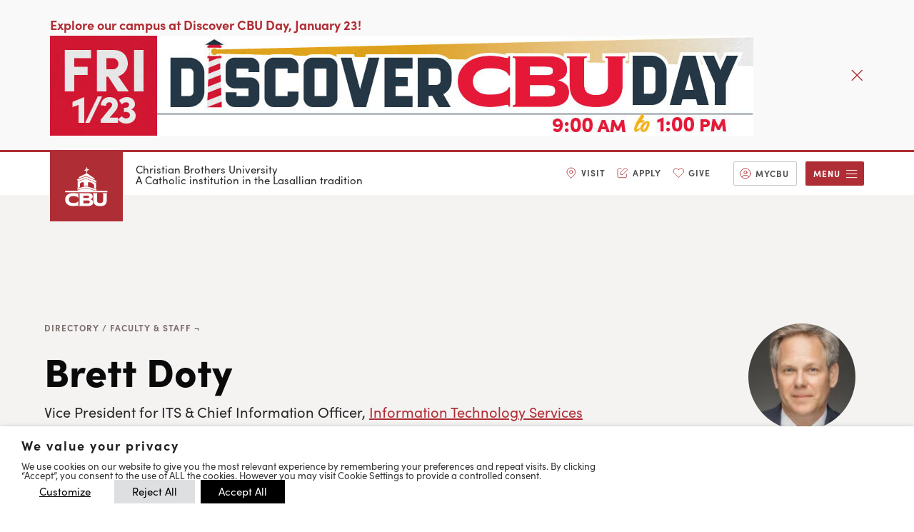

--- FILE ---
content_type: text/html; charset=UTF-8
request_url: https://www.cbu.edu/directory/faculty/brett-doty/
body_size: 35149
content:
<!DOCTYPE html>
<html lang="en-US" prefix="og: https://ogp.me/ns#">
<head>
	<meta charset="UTF-8"/><script type="text/javascript">(window.NREUM||(NREUM={})).init={ajax:{deny_list:["bam.nr-data.net"]},feature_flags:["soft_nav"]};(window.NREUM||(NREUM={})).loader_config={licenseKey:"NRJS-fa0442ad017fb9e1b99",applicationID:"754553210",browserID:"769463080"};;/*! For license information please see nr-loader-rum-1.308.0.min.js.LICENSE.txt */
(()=>{var e,t,r={163:(e,t,r)=>{"use strict";r.d(t,{j:()=>E});var n=r(384),i=r(1741);var a=r(2555);r(860).K7.genericEvents;const s="experimental.resources",o="register",c=e=>{if(!e||"string"!=typeof e)return!1;try{document.createDocumentFragment().querySelector(e)}catch{return!1}return!0};var d=r(2614),u=r(944),l=r(8122);const f="[data-nr-mask]",g=e=>(0,l.a)(e,(()=>{const e={feature_flags:[],experimental:{allow_registered_children:!1,resources:!1},mask_selector:"*",block_selector:"[data-nr-block]",mask_input_options:{color:!1,date:!1,"datetime-local":!1,email:!1,month:!1,number:!1,range:!1,search:!1,tel:!1,text:!1,time:!1,url:!1,week:!1,textarea:!1,select:!1,password:!0}};return{ajax:{deny_list:void 0,block_internal:!0,enabled:!0,autoStart:!0},api:{get allow_registered_children(){return e.feature_flags.includes(o)||e.experimental.allow_registered_children},set allow_registered_children(t){e.experimental.allow_registered_children=t},duplicate_registered_data:!1},browser_consent_mode:{enabled:!1},distributed_tracing:{enabled:void 0,exclude_newrelic_header:void 0,cors_use_newrelic_header:void 0,cors_use_tracecontext_headers:void 0,allowed_origins:void 0},get feature_flags(){return e.feature_flags},set feature_flags(t){e.feature_flags=t},generic_events:{enabled:!0,autoStart:!0},harvest:{interval:30},jserrors:{enabled:!0,autoStart:!0},logging:{enabled:!0,autoStart:!0},metrics:{enabled:!0,autoStart:!0},obfuscate:void 0,page_action:{enabled:!0},page_view_event:{enabled:!0,autoStart:!0},page_view_timing:{enabled:!0,autoStart:!0},performance:{capture_marks:!1,capture_measures:!1,capture_detail:!0,resources:{get enabled(){return e.feature_flags.includes(s)||e.experimental.resources},set enabled(t){e.experimental.resources=t},asset_types:[],first_party_domains:[],ignore_newrelic:!0}},privacy:{cookies_enabled:!0},proxy:{assets:void 0,beacon:void 0},session:{expiresMs:d.wk,inactiveMs:d.BB},session_replay:{autoStart:!0,enabled:!1,preload:!1,sampling_rate:10,error_sampling_rate:100,collect_fonts:!1,inline_images:!1,fix_stylesheets:!0,mask_all_inputs:!0,get mask_text_selector(){return e.mask_selector},set mask_text_selector(t){c(t)?e.mask_selector="".concat(t,",").concat(f):""===t||null===t?e.mask_selector=f:(0,u.R)(5,t)},get block_class(){return"nr-block"},get ignore_class(){return"nr-ignore"},get mask_text_class(){return"nr-mask"},get block_selector(){return e.block_selector},set block_selector(t){c(t)?e.block_selector+=",".concat(t):""!==t&&(0,u.R)(6,t)},get mask_input_options(){return e.mask_input_options},set mask_input_options(t){t&&"object"==typeof t?e.mask_input_options={...t,password:!0}:(0,u.R)(7,t)}},session_trace:{enabled:!0,autoStart:!0},soft_navigations:{enabled:!0,autoStart:!0},spa:{enabled:!0,autoStart:!0},ssl:void 0,user_actions:{enabled:!0,elementAttributes:["id","className","tagName","type"]}}})());var p=r(6154),m=r(9324);let h=0;const v={buildEnv:m.F3,distMethod:m.Xs,version:m.xv,originTime:p.WN},b={consented:!1},y={appMetadata:{},get consented(){return this.session?.state?.consent||b.consented},set consented(e){b.consented=e},customTransaction:void 0,denyList:void 0,disabled:!1,harvester:void 0,isolatedBacklog:!1,isRecording:!1,loaderType:void 0,maxBytes:3e4,obfuscator:void 0,onerror:void 0,ptid:void 0,releaseIds:{},session:void 0,timeKeeper:void 0,registeredEntities:[],jsAttributesMetadata:{bytes:0},get harvestCount(){return++h}},_=e=>{const t=(0,l.a)(e,y),r=Object.keys(v).reduce((e,t)=>(e[t]={value:v[t],writable:!1,configurable:!0,enumerable:!0},e),{});return Object.defineProperties(t,r)};var w=r(5701);const x=e=>{const t=e.startsWith("http");e+="/",r.p=t?e:"https://"+e};var R=r(7836),k=r(3241);const A={accountID:void 0,trustKey:void 0,agentID:void 0,licenseKey:void 0,applicationID:void 0,xpid:void 0},S=e=>(0,l.a)(e,A),T=new Set;function E(e,t={},r,s){let{init:o,info:c,loader_config:d,runtime:u={},exposed:l=!0}=t;if(!c){const e=(0,n.pV)();o=e.init,c=e.info,d=e.loader_config}e.init=g(o||{}),e.loader_config=S(d||{}),c.jsAttributes??={},p.bv&&(c.jsAttributes.isWorker=!0),e.info=(0,a.D)(c);const f=e.init,m=[c.beacon,c.errorBeacon];T.has(e.agentIdentifier)||(f.proxy.assets&&(x(f.proxy.assets),m.push(f.proxy.assets)),f.proxy.beacon&&m.push(f.proxy.beacon),e.beacons=[...m],function(e){const t=(0,n.pV)();Object.getOwnPropertyNames(i.W.prototype).forEach(r=>{const n=i.W.prototype[r];if("function"!=typeof n||"constructor"===n)return;let a=t[r];e[r]&&!1!==e.exposed&&"micro-agent"!==e.runtime?.loaderType&&(t[r]=(...t)=>{const n=e[r](...t);return a?a(...t):n})})}(e),(0,n.US)("activatedFeatures",w.B)),u.denyList=[...f.ajax.deny_list||[],...f.ajax.block_internal?m:[]],u.ptid=e.agentIdentifier,u.loaderType=r,e.runtime=_(u),T.has(e.agentIdentifier)||(e.ee=R.ee.get(e.agentIdentifier),e.exposed=l,(0,k.W)({agentIdentifier:e.agentIdentifier,drained:!!w.B?.[e.agentIdentifier],type:"lifecycle",name:"initialize",feature:void 0,data:e.config})),T.add(e.agentIdentifier)}},384:(e,t,r)=>{"use strict";r.d(t,{NT:()=>s,US:()=>u,Zm:()=>o,bQ:()=>d,dV:()=>c,pV:()=>l});var n=r(6154),i=r(1863),a=r(1910);const s={beacon:"bam.nr-data.net",errorBeacon:"bam.nr-data.net"};function o(){return n.gm.NREUM||(n.gm.NREUM={}),void 0===n.gm.newrelic&&(n.gm.newrelic=n.gm.NREUM),n.gm.NREUM}function c(){let e=o();return e.o||(e.o={ST:n.gm.setTimeout,SI:n.gm.setImmediate||n.gm.setInterval,CT:n.gm.clearTimeout,XHR:n.gm.XMLHttpRequest,REQ:n.gm.Request,EV:n.gm.Event,PR:n.gm.Promise,MO:n.gm.MutationObserver,FETCH:n.gm.fetch,WS:n.gm.WebSocket},(0,a.i)(...Object.values(e.o))),e}function d(e,t){let r=o();r.initializedAgents??={},t.initializedAt={ms:(0,i.t)(),date:new Date},r.initializedAgents[e]=t}function u(e,t){o()[e]=t}function l(){return function(){let e=o();const t=e.info||{};e.info={beacon:s.beacon,errorBeacon:s.errorBeacon,...t}}(),function(){let e=o();const t=e.init||{};e.init={...t}}(),c(),function(){let e=o();const t=e.loader_config||{};e.loader_config={...t}}(),o()}},782:(e,t,r)=>{"use strict";r.d(t,{T:()=>n});const n=r(860).K7.pageViewTiming},860:(e,t,r)=>{"use strict";r.d(t,{$J:()=>u,K7:()=>c,P3:()=>d,XX:()=>i,Yy:()=>o,df:()=>a,qY:()=>n,v4:()=>s});const n="events",i="jserrors",a="browser/blobs",s="rum",o="browser/logs",c={ajax:"ajax",genericEvents:"generic_events",jserrors:i,logging:"logging",metrics:"metrics",pageAction:"page_action",pageViewEvent:"page_view_event",pageViewTiming:"page_view_timing",sessionReplay:"session_replay",sessionTrace:"session_trace",softNav:"soft_navigations",spa:"spa"},d={[c.pageViewEvent]:1,[c.pageViewTiming]:2,[c.metrics]:3,[c.jserrors]:4,[c.spa]:5,[c.ajax]:6,[c.sessionTrace]:7,[c.softNav]:8,[c.sessionReplay]:9,[c.logging]:10,[c.genericEvents]:11},u={[c.pageViewEvent]:s,[c.pageViewTiming]:n,[c.ajax]:n,[c.spa]:n,[c.softNav]:n,[c.metrics]:i,[c.jserrors]:i,[c.sessionTrace]:a,[c.sessionReplay]:a,[c.logging]:o,[c.genericEvents]:"ins"}},944:(e,t,r)=>{"use strict";r.d(t,{R:()=>i});var n=r(3241);function i(e,t){"function"==typeof console.debug&&(console.debug("New Relic Warning: https://github.com/newrelic/newrelic-browser-agent/blob/main/docs/warning-codes.md#".concat(e),t),(0,n.W)({agentIdentifier:null,drained:null,type:"data",name:"warn",feature:"warn",data:{code:e,secondary:t}}))}},1687:(e,t,r)=>{"use strict";r.d(t,{Ak:()=>d,Ze:()=>f,x3:()=>u});var n=r(3241),i=r(7836),a=r(3606),s=r(860),o=r(2646);const c={};function d(e,t){const r={staged:!1,priority:s.P3[t]||0};l(e),c[e].get(t)||c[e].set(t,r)}function u(e,t){e&&c[e]&&(c[e].get(t)&&c[e].delete(t),p(e,t,!1),c[e].size&&g(e))}function l(e){if(!e)throw new Error("agentIdentifier required");c[e]||(c[e]=new Map)}function f(e="",t="feature",r=!1){if(l(e),!e||!c[e].get(t)||r)return p(e,t);c[e].get(t).staged=!0,g(e)}function g(e){const t=Array.from(c[e]);t.every(([e,t])=>t.staged)&&(t.sort((e,t)=>e[1].priority-t[1].priority),t.forEach(([t])=>{c[e].delete(t),p(e,t)}))}function p(e,t,r=!0){const s=e?i.ee.get(e):i.ee,c=a.i.handlers;if(!s.aborted&&s.backlog&&c){if((0,n.W)({agentIdentifier:e,type:"lifecycle",name:"drain",feature:t}),r){const e=s.backlog[t],r=c[t];if(r){for(let t=0;e&&t<e.length;++t)m(e[t],r);Object.entries(r).forEach(([e,t])=>{Object.values(t||{}).forEach(t=>{t[0]?.on&&t[0]?.context()instanceof o.y&&t[0].on(e,t[1])})})}}s.isolatedBacklog||delete c[t],s.backlog[t]=null,s.emit("drain-"+t,[])}}function m(e,t){var r=e[1];Object.values(t[r]||{}).forEach(t=>{var r=e[0];if(t[0]===r){var n=t[1],i=e[3],a=e[2];n.apply(i,a)}})}},1738:(e,t,r)=>{"use strict";r.d(t,{U:()=>g,Y:()=>f});var n=r(3241),i=r(9908),a=r(1863),s=r(944),o=r(5701),c=r(3969),d=r(8362),u=r(860),l=r(4261);function f(e,t,r,a){const f=a||r;!f||f[e]&&f[e]!==d.d.prototype[e]||(f[e]=function(){(0,i.p)(c.xV,["API/"+e+"/called"],void 0,u.K7.metrics,r.ee),(0,n.W)({agentIdentifier:r.agentIdentifier,drained:!!o.B?.[r.agentIdentifier],type:"data",name:"api",feature:l.Pl+e,data:{}});try{return t.apply(this,arguments)}catch(e){(0,s.R)(23,e)}})}function g(e,t,r,n,s){const o=e.info;null===r?delete o.jsAttributes[t]:o.jsAttributes[t]=r,(s||null===r)&&(0,i.p)(l.Pl+n,[(0,a.t)(),t,r],void 0,"session",e.ee)}},1741:(e,t,r)=>{"use strict";r.d(t,{W:()=>a});var n=r(944),i=r(4261);class a{#e(e,...t){if(this[e]!==a.prototype[e])return this[e](...t);(0,n.R)(35,e)}addPageAction(e,t){return this.#e(i.hG,e,t)}register(e){return this.#e(i.eY,e)}recordCustomEvent(e,t){return this.#e(i.fF,e,t)}setPageViewName(e,t){return this.#e(i.Fw,e,t)}setCustomAttribute(e,t,r){return this.#e(i.cD,e,t,r)}noticeError(e,t){return this.#e(i.o5,e,t)}setUserId(e,t=!1){return this.#e(i.Dl,e,t)}setApplicationVersion(e){return this.#e(i.nb,e)}setErrorHandler(e){return this.#e(i.bt,e)}addRelease(e,t){return this.#e(i.k6,e,t)}log(e,t){return this.#e(i.$9,e,t)}start(){return this.#e(i.d3)}finished(e){return this.#e(i.BL,e)}recordReplay(){return this.#e(i.CH)}pauseReplay(){return this.#e(i.Tb)}addToTrace(e){return this.#e(i.U2,e)}setCurrentRouteName(e){return this.#e(i.PA,e)}interaction(e){return this.#e(i.dT,e)}wrapLogger(e,t,r){return this.#e(i.Wb,e,t,r)}measure(e,t){return this.#e(i.V1,e,t)}consent(e){return this.#e(i.Pv,e)}}},1863:(e,t,r)=>{"use strict";function n(){return Math.floor(performance.now())}r.d(t,{t:()=>n})},1910:(e,t,r)=>{"use strict";r.d(t,{i:()=>a});var n=r(944);const i=new Map;function a(...e){return e.every(e=>{if(i.has(e))return i.get(e);const t="function"==typeof e?e.toString():"",r=t.includes("[native code]"),a=t.includes("nrWrapper");return r||a||(0,n.R)(64,e?.name||t),i.set(e,r),r})}},2555:(e,t,r)=>{"use strict";r.d(t,{D:()=>o,f:()=>s});var n=r(384),i=r(8122);const a={beacon:n.NT.beacon,errorBeacon:n.NT.errorBeacon,licenseKey:void 0,applicationID:void 0,sa:void 0,queueTime:void 0,applicationTime:void 0,ttGuid:void 0,user:void 0,account:void 0,product:void 0,extra:void 0,jsAttributes:{},userAttributes:void 0,atts:void 0,transactionName:void 0,tNamePlain:void 0};function s(e){try{return!!e.licenseKey&&!!e.errorBeacon&&!!e.applicationID}catch(e){return!1}}const o=e=>(0,i.a)(e,a)},2614:(e,t,r)=>{"use strict";r.d(t,{BB:()=>s,H3:()=>n,g:()=>d,iL:()=>c,tS:()=>o,uh:()=>i,wk:()=>a});const n="NRBA",i="SESSION",a=144e5,s=18e5,o={STARTED:"session-started",PAUSE:"session-pause",RESET:"session-reset",RESUME:"session-resume",UPDATE:"session-update"},c={SAME_TAB:"same-tab",CROSS_TAB:"cross-tab"},d={OFF:0,FULL:1,ERROR:2}},2646:(e,t,r)=>{"use strict";r.d(t,{y:()=>n});class n{constructor(e){this.contextId=e}}},2843:(e,t,r)=>{"use strict";r.d(t,{G:()=>a,u:()=>i});var n=r(3878);function i(e,t=!1,r,i){(0,n.DD)("visibilitychange",function(){if(t)return void("hidden"===document.visibilityState&&e());e(document.visibilityState)},r,i)}function a(e,t,r){(0,n.sp)("pagehide",e,t,r)}},3241:(e,t,r)=>{"use strict";r.d(t,{W:()=>a});var n=r(6154);const i="newrelic";function a(e={}){try{n.gm.dispatchEvent(new CustomEvent(i,{detail:e}))}catch(e){}}},3606:(e,t,r)=>{"use strict";r.d(t,{i:()=>a});var n=r(9908);a.on=s;var i=a.handlers={};function a(e,t,r,a){s(a||n.d,i,e,t,r)}function s(e,t,r,i,a){a||(a="feature"),e||(e=n.d);var s=t[a]=t[a]||{};(s[r]=s[r]||[]).push([e,i])}},3878:(e,t,r)=>{"use strict";function n(e,t){return{capture:e,passive:!1,signal:t}}function i(e,t,r=!1,i){window.addEventListener(e,t,n(r,i))}function a(e,t,r=!1,i){document.addEventListener(e,t,n(r,i))}r.d(t,{DD:()=>a,jT:()=>n,sp:()=>i})},3969:(e,t,r)=>{"use strict";r.d(t,{TZ:()=>n,XG:()=>o,rs:()=>i,xV:()=>s,z_:()=>a});const n=r(860).K7.metrics,i="sm",a="cm",s="storeSupportabilityMetrics",o="storeEventMetrics"},4234:(e,t,r)=>{"use strict";r.d(t,{W:()=>a});var n=r(7836),i=r(1687);class a{constructor(e,t){this.agentIdentifier=e,this.ee=n.ee.get(e),this.featureName=t,this.blocked=!1}deregisterDrain(){(0,i.x3)(this.agentIdentifier,this.featureName)}}},4261:(e,t,r)=>{"use strict";r.d(t,{$9:()=>d,BL:()=>o,CH:()=>g,Dl:()=>_,Fw:()=>y,PA:()=>h,Pl:()=>n,Pv:()=>k,Tb:()=>l,U2:()=>a,V1:()=>R,Wb:()=>x,bt:()=>b,cD:()=>v,d3:()=>w,dT:()=>c,eY:()=>p,fF:()=>f,hG:()=>i,k6:()=>s,nb:()=>m,o5:()=>u});const n="api-",i="addPageAction",a="addToTrace",s="addRelease",o="finished",c="interaction",d="log",u="noticeError",l="pauseReplay",f="recordCustomEvent",g="recordReplay",p="register",m="setApplicationVersion",h="setCurrentRouteName",v="setCustomAttribute",b="setErrorHandler",y="setPageViewName",_="setUserId",w="start",x="wrapLogger",R="measure",k="consent"},5289:(e,t,r)=>{"use strict";r.d(t,{GG:()=>s,Qr:()=>c,sB:()=>o});var n=r(3878),i=r(6389);function a(){return"undefined"==typeof document||"complete"===document.readyState}function s(e,t){if(a())return e();const r=(0,i.J)(e),s=setInterval(()=>{a()&&(clearInterval(s),r())},500);(0,n.sp)("load",r,t)}function o(e){if(a())return e();(0,n.DD)("DOMContentLoaded",e)}function c(e){if(a())return e();(0,n.sp)("popstate",e)}},5607:(e,t,r)=>{"use strict";r.d(t,{W:()=>n});const n=(0,r(9566).bz)()},5701:(e,t,r)=>{"use strict";r.d(t,{B:()=>a,t:()=>s});var n=r(3241);const i=new Set,a={};function s(e,t){const r=t.agentIdentifier;a[r]??={},e&&"object"==typeof e&&(i.has(r)||(t.ee.emit("rumresp",[e]),a[r]=e,i.add(r),(0,n.W)({agentIdentifier:r,loaded:!0,drained:!0,type:"lifecycle",name:"load",feature:void 0,data:e})))}},6154:(e,t,r)=>{"use strict";r.d(t,{OF:()=>c,RI:()=>i,WN:()=>u,bv:()=>a,eN:()=>l,gm:()=>s,mw:()=>o,sb:()=>d});var n=r(1863);const i="undefined"!=typeof window&&!!window.document,a="undefined"!=typeof WorkerGlobalScope&&("undefined"!=typeof self&&self instanceof WorkerGlobalScope&&self.navigator instanceof WorkerNavigator||"undefined"!=typeof globalThis&&globalThis instanceof WorkerGlobalScope&&globalThis.navigator instanceof WorkerNavigator),s=i?window:"undefined"!=typeof WorkerGlobalScope&&("undefined"!=typeof self&&self instanceof WorkerGlobalScope&&self||"undefined"!=typeof globalThis&&globalThis instanceof WorkerGlobalScope&&globalThis),o=Boolean("hidden"===s?.document?.visibilityState),c=/iPad|iPhone|iPod/.test(s.navigator?.userAgent),d=c&&"undefined"==typeof SharedWorker,u=((()=>{const e=s.navigator?.userAgent?.match(/Firefox[/\s](\d+\.\d+)/);Array.isArray(e)&&e.length>=2&&e[1]})(),Date.now()-(0,n.t)()),l=()=>"undefined"!=typeof PerformanceNavigationTiming&&s?.performance?.getEntriesByType("navigation")?.[0]?.responseStart},6389:(e,t,r)=>{"use strict";function n(e,t=500,r={}){const n=r?.leading||!1;let i;return(...r)=>{n&&void 0===i&&(e.apply(this,r),i=setTimeout(()=>{i=clearTimeout(i)},t)),n||(clearTimeout(i),i=setTimeout(()=>{e.apply(this,r)},t))}}function i(e){let t=!1;return(...r)=>{t||(t=!0,e.apply(this,r))}}r.d(t,{J:()=>i,s:()=>n})},6630:(e,t,r)=>{"use strict";r.d(t,{T:()=>n});const n=r(860).K7.pageViewEvent},7699:(e,t,r)=>{"use strict";r.d(t,{It:()=>a,KC:()=>o,No:()=>i,qh:()=>s});var n=r(860);const i=16e3,a=1e6,s="SESSION_ERROR",o={[n.K7.logging]:!0,[n.K7.genericEvents]:!1,[n.K7.jserrors]:!1,[n.K7.ajax]:!1}},7836:(e,t,r)=>{"use strict";r.d(t,{P:()=>o,ee:()=>c});var n=r(384),i=r(8990),a=r(2646),s=r(5607);const o="nr@context:".concat(s.W),c=function e(t,r){var n={},s={},u={},l=!1;try{l=16===r.length&&d.initializedAgents?.[r]?.runtime.isolatedBacklog}catch(e){}var f={on:p,addEventListener:p,removeEventListener:function(e,t){var r=n[e];if(!r)return;for(var i=0;i<r.length;i++)r[i]===t&&r.splice(i,1)},emit:function(e,r,n,i,a){!1!==a&&(a=!0);if(c.aborted&&!i)return;t&&a&&t.emit(e,r,n);var o=g(n);m(e).forEach(e=>{e.apply(o,r)});var d=v()[s[e]];d&&d.push([f,e,r,o]);return o},get:h,listeners:m,context:g,buffer:function(e,t){const r=v();if(t=t||"feature",f.aborted)return;Object.entries(e||{}).forEach(([e,n])=>{s[n]=t,t in r||(r[t]=[])})},abort:function(){f._aborted=!0,Object.keys(f.backlog).forEach(e=>{delete f.backlog[e]})},isBuffering:function(e){return!!v()[s[e]]},debugId:r,backlog:l?{}:t&&"object"==typeof t.backlog?t.backlog:{},isolatedBacklog:l};return Object.defineProperty(f,"aborted",{get:()=>{let e=f._aborted||!1;return e||(t&&(e=t.aborted),e)}}),f;function g(e){return e&&e instanceof a.y?e:e?(0,i.I)(e,o,()=>new a.y(o)):new a.y(o)}function p(e,t){n[e]=m(e).concat(t)}function m(e){return n[e]||[]}function h(t){return u[t]=u[t]||e(f,t)}function v(){return f.backlog}}(void 0,"globalEE"),d=(0,n.Zm)();d.ee||(d.ee=c)},8122:(e,t,r)=>{"use strict";r.d(t,{a:()=>i});var n=r(944);function i(e,t){try{if(!e||"object"!=typeof e)return(0,n.R)(3);if(!t||"object"!=typeof t)return(0,n.R)(4);const r=Object.create(Object.getPrototypeOf(t),Object.getOwnPropertyDescriptors(t)),a=0===Object.keys(r).length?e:r;for(let s in a)if(void 0!==e[s])try{if(null===e[s]){r[s]=null;continue}Array.isArray(e[s])&&Array.isArray(t[s])?r[s]=Array.from(new Set([...e[s],...t[s]])):"object"==typeof e[s]&&"object"==typeof t[s]?r[s]=i(e[s],t[s]):r[s]=e[s]}catch(e){r[s]||(0,n.R)(1,e)}return r}catch(e){(0,n.R)(2,e)}}},8362:(e,t,r)=>{"use strict";r.d(t,{d:()=>a});var n=r(9566),i=r(1741);class a extends i.W{agentIdentifier=(0,n.LA)(16)}},8374:(e,t,r)=>{r.nc=(()=>{try{return document?.currentScript?.nonce}catch(e){}return""})()},8990:(e,t,r)=>{"use strict";r.d(t,{I:()=>i});var n=Object.prototype.hasOwnProperty;function i(e,t,r){if(n.call(e,t))return e[t];var i=r();if(Object.defineProperty&&Object.keys)try{return Object.defineProperty(e,t,{value:i,writable:!0,enumerable:!1}),i}catch(e){}return e[t]=i,i}},9324:(e,t,r)=>{"use strict";r.d(t,{F3:()=>i,Xs:()=>a,xv:()=>n});const n="1.308.0",i="PROD",a="CDN"},9566:(e,t,r)=>{"use strict";r.d(t,{LA:()=>o,bz:()=>s});var n=r(6154);const i="xxxxxxxx-xxxx-4xxx-yxxx-xxxxxxxxxxxx";function a(e,t){return e?15&e[t]:16*Math.random()|0}function s(){const e=n.gm?.crypto||n.gm?.msCrypto;let t,r=0;return e&&e.getRandomValues&&(t=e.getRandomValues(new Uint8Array(30))),i.split("").map(e=>"x"===e?a(t,r++).toString(16):"y"===e?(3&a()|8).toString(16):e).join("")}function o(e){const t=n.gm?.crypto||n.gm?.msCrypto;let r,i=0;t&&t.getRandomValues&&(r=t.getRandomValues(new Uint8Array(e)));const s=[];for(var o=0;o<e;o++)s.push(a(r,i++).toString(16));return s.join("")}},9908:(e,t,r)=>{"use strict";r.d(t,{d:()=>n,p:()=>i});var n=r(7836).ee.get("handle");function i(e,t,r,i,a){a?(a.buffer([e],i),a.emit(e,t,r)):(n.buffer([e],i),n.emit(e,t,r))}}},n={};function i(e){var t=n[e];if(void 0!==t)return t.exports;var a=n[e]={exports:{}};return r[e](a,a.exports,i),a.exports}i.m=r,i.d=(e,t)=>{for(var r in t)i.o(t,r)&&!i.o(e,r)&&Object.defineProperty(e,r,{enumerable:!0,get:t[r]})},i.f={},i.e=e=>Promise.all(Object.keys(i.f).reduce((t,r)=>(i.f[r](e,t),t),[])),i.u=e=>"nr-rum-1.308.0.min.js",i.o=(e,t)=>Object.prototype.hasOwnProperty.call(e,t),e={},t="NRBA-1.308.0.PROD:",i.l=(r,n,a,s)=>{if(e[r])e[r].push(n);else{var o,c;if(void 0!==a)for(var d=document.getElementsByTagName("script"),u=0;u<d.length;u++){var l=d[u];if(l.getAttribute("src")==r||l.getAttribute("data-webpack")==t+a){o=l;break}}if(!o){c=!0;var f={296:"sha512-+MIMDsOcckGXa1EdWHqFNv7P+JUkd5kQwCBr3KE6uCvnsBNUrdSt4a/3/L4j4TxtnaMNjHpza2/erNQbpacJQA=="};(o=document.createElement("script")).charset="utf-8",i.nc&&o.setAttribute("nonce",i.nc),o.setAttribute("data-webpack",t+a),o.src=r,0!==o.src.indexOf(window.location.origin+"/")&&(o.crossOrigin="anonymous"),f[s]&&(o.integrity=f[s])}e[r]=[n];var g=(t,n)=>{o.onerror=o.onload=null,clearTimeout(p);var i=e[r];if(delete e[r],o.parentNode&&o.parentNode.removeChild(o),i&&i.forEach(e=>e(n)),t)return t(n)},p=setTimeout(g.bind(null,void 0,{type:"timeout",target:o}),12e4);o.onerror=g.bind(null,o.onerror),o.onload=g.bind(null,o.onload),c&&document.head.appendChild(o)}},i.r=e=>{"undefined"!=typeof Symbol&&Symbol.toStringTag&&Object.defineProperty(e,Symbol.toStringTag,{value:"Module"}),Object.defineProperty(e,"__esModule",{value:!0})},i.p="https://js-agent.newrelic.com/",(()=>{var e={374:0,840:0};i.f.j=(t,r)=>{var n=i.o(e,t)?e[t]:void 0;if(0!==n)if(n)r.push(n[2]);else{var a=new Promise((r,i)=>n=e[t]=[r,i]);r.push(n[2]=a);var s=i.p+i.u(t),o=new Error;i.l(s,r=>{if(i.o(e,t)&&(0!==(n=e[t])&&(e[t]=void 0),n)){var a=r&&("load"===r.type?"missing":r.type),s=r&&r.target&&r.target.src;o.message="Loading chunk "+t+" failed: ("+a+": "+s+")",o.name="ChunkLoadError",o.type=a,o.request=s,n[1](o)}},"chunk-"+t,t)}};var t=(t,r)=>{var n,a,[s,o,c]=r,d=0;if(s.some(t=>0!==e[t])){for(n in o)i.o(o,n)&&(i.m[n]=o[n]);if(c)c(i)}for(t&&t(r);d<s.length;d++)a=s[d],i.o(e,a)&&e[a]&&e[a][0](),e[a]=0},r=self["webpackChunk:NRBA-1.308.0.PROD"]=self["webpackChunk:NRBA-1.308.0.PROD"]||[];r.forEach(t.bind(null,0)),r.push=t.bind(null,r.push.bind(r))})(),(()=>{"use strict";i(8374);var e=i(8362),t=i(860);const r=Object.values(t.K7);var n=i(163);var a=i(9908),s=i(1863),o=i(4261),c=i(1738);var d=i(1687),u=i(4234),l=i(5289),f=i(6154),g=i(944),p=i(384);const m=e=>f.RI&&!0===e?.privacy.cookies_enabled;function h(e){return!!(0,p.dV)().o.MO&&m(e)&&!0===e?.session_trace.enabled}var v=i(6389),b=i(7699);class y extends u.W{constructor(e,t){super(e.agentIdentifier,t),this.agentRef=e,this.abortHandler=void 0,this.featAggregate=void 0,this.loadedSuccessfully=void 0,this.onAggregateImported=new Promise(e=>{this.loadedSuccessfully=e}),this.deferred=Promise.resolve(),!1===e.init[this.featureName].autoStart?this.deferred=new Promise((t,r)=>{this.ee.on("manual-start-all",(0,v.J)(()=>{(0,d.Ak)(e.agentIdentifier,this.featureName),t()}))}):(0,d.Ak)(e.agentIdentifier,t)}importAggregator(e,t,r={}){if(this.featAggregate)return;const n=async()=>{let n;await this.deferred;try{if(m(e.init)){const{setupAgentSession:t}=await i.e(296).then(i.bind(i,3305));n=t(e)}}catch(e){(0,g.R)(20,e),this.ee.emit("internal-error",[e]),(0,a.p)(b.qh,[e],void 0,this.featureName,this.ee)}try{if(!this.#t(this.featureName,n,e.init))return(0,d.Ze)(this.agentIdentifier,this.featureName),void this.loadedSuccessfully(!1);const{Aggregate:i}=await t();this.featAggregate=new i(e,r),e.runtime.harvester.initializedAggregates.push(this.featAggregate),this.loadedSuccessfully(!0)}catch(e){(0,g.R)(34,e),this.abortHandler?.(),(0,d.Ze)(this.agentIdentifier,this.featureName,!0),this.loadedSuccessfully(!1),this.ee&&this.ee.abort()}};f.RI?(0,l.GG)(()=>n(),!0):n()}#t(e,r,n){if(this.blocked)return!1;switch(e){case t.K7.sessionReplay:return h(n)&&!!r;case t.K7.sessionTrace:return!!r;default:return!0}}}var _=i(6630),w=i(2614),x=i(3241);class R extends y{static featureName=_.T;constructor(e){var t;super(e,_.T),this.setupInspectionEvents(e.agentIdentifier),t=e,(0,c.Y)(o.Fw,function(e,r){"string"==typeof e&&("/"!==e.charAt(0)&&(e="/"+e),t.runtime.customTransaction=(r||"http://custom.transaction")+e,(0,a.p)(o.Pl+o.Fw,[(0,s.t)()],void 0,void 0,t.ee))},t),this.importAggregator(e,()=>i.e(296).then(i.bind(i,3943)))}setupInspectionEvents(e){const t=(t,r)=>{t&&(0,x.W)({agentIdentifier:e,timeStamp:t.timeStamp,loaded:"complete"===t.target.readyState,type:"window",name:r,data:t.target.location+""})};(0,l.sB)(e=>{t(e,"DOMContentLoaded")}),(0,l.GG)(e=>{t(e,"load")}),(0,l.Qr)(e=>{t(e,"navigate")}),this.ee.on(w.tS.UPDATE,(t,r)=>{(0,x.W)({agentIdentifier:e,type:"lifecycle",name:"session",data:r})})}}class k extends e.d{constructor(e){var t;(super(),f.gm)?(this.features={},(0,p.bQ)(this.agentIdentifier,this),this.desiredFeatures=new Set(e.features||[]),this.desiredFeatures.add(R),(0,n.j)(this,e,e.loaderType||"agent"),t=this,(0,c.Y)(o.cD,function(e,r,n=!1){if("string"==typeof e){if(["string","number","boolean"].includes(typeof r)||null===r)return(0,c.U)(t,e,r,o.cD,n);(0,g.R)(40,typeof r)}else(0,g.R)(39,typeof e)},t),function(e){(0,c.Y)(o.Dl,function(t,r=!1){if("string"!=typeof t&&null!==t)return void(0,g.R)(41,typeof t);const n=e.info.jsAttributes["enduser.id"];r&&null!=n&&n!==t?(0,a.p)(o.Pl+"setUserIdAndResetSession",[t],void 0,"session",e.ee):(0,c.U)(e,"enduser.id",t,o.Dl,!0)},e)}(this),function(e){(0,c.Y)(o.nb,function(t){if("string"==typeof t||null===t)return(0,c.U)(e,"application.version",t,o.nb,!1);(0,g.R)(42,typeof t)},e)}(this),function(e){(0,c.Y)(o.d3,function(){e.ee.emit("manual-start-all")},e)}(this),function(e){(0,c.Y)(o.Pv,function(t=!0){if("boolean"==typeof t){if((0,a.p)(o.Pl+o.Pv,[t],void 0,"session",e.ee),e.runtime.consented=t,t){const t=e.features.page_view_event;t.onAggregateImported.then(e=>{const r=t.featAggregate;e&&!r.sentRum&&r.sendRum()})}}else(0,g.R)(65,typeof t)},e)}(this),this.run()):(0,g.R)(21)}get config(){return{info:this.info,init:this.init,loader_config:this.loader_config,runtime:this.runtime}}get api(){return this}run(){try{const e=function(e){const t={};return r.forEach(r=>{t[r]=!!e[r]?.enabled}),t}(this.init),n=[...this.desiredFeatures];n.sort((e,r)=>t.P3[e.featureName]-t.P3[r.featureName]),n.forEach(r=>{if(!e[r.featureName]&&r.featureName!==t.K7.pageViewEvent)return;if(r.featureName===t.K7.spa)return void(0,g.R)(67);const n=function(e){switch(e){case t.K7.ajax:return[t.K7.jserrors];case t.K7.sessionTrace:return[t.K7.ajax,t.K7.pageViewEvent];case t.K7.sessionReplay:return[t.K7.sessionTrace];case t.K7.pageViewTiming:return[t.K7.pageViewEvent];default:return[]}}(r.featureName).filter(e=>!(e in this.features));n.length>0&&(0,g.R)(36,{targetFeature:r.featureName,missingDependencies:n}),this.features[r.featureName]=new r(this)})}catch(e){(0,g.R)(22,e);for(const e in this.features)this.features[e].abortHandler?.();const t=(0,p.Zm)();delete t.initializedAgents[this.agentIdentifier]?.features,delete this.sharedAggregator;return t.ee.get(this.agentIdentifier).abort(),!1}}}var A=i(2843),S=i(782);class T extends y{static featureName=S.T;constructor(e){super(e,S.T),f.RI&&((0,A.u)(()=>(0,a.p)("docHidden",[(0,s.t)()],void 0,S.T,this.ee),!0),(0,A.G)(()=>(0,a.p)("winPagehide",[(0,s.t)()],void 0,S.T,this.ee)),this.importAggregator(e,()=>i.e(296).then(i.bind(i,2117))))}}var E=i(3969);class I extends y{static featureName=E.TZ;constructor(e){super(e,E.TZ),f.RI&&document.addEventListener("securitypolicyviolation",e=>{(0,a.p)(E.xV,["Generic/CSPViolation/Detected"],void 0,this.featureName,this.ee)}),this.importAggregator(e,()=>i.e(296).then(i.bind(i,9623)))}}new k({features:[R,T,I],loaderType:"lite"})})()})();</script>
	<meta name="viewport" content="width=device-width, initial-scale=1.0, maximum-scale=2.0,user-scalable=yes"/>
	<link rel="dns-prefetch" href="//fonts.googleapis.com">
	<link rel="preconnect" href="https://fonts.gstatic.com/" crossorigin>
	<link rel="preconnect" href="https://www.google-analytics.com" crossorigin>
	<link rel="preconnect" href="//www.googletagmanager.com" crossorigin>
	<link rel="preconnect" href="https://use.typekit.net" crossorigin>
	<style>
		html {
			margin: 0 !important;
		}

		body.wp-admin-bar-active {
			margin-top: 0 !important;
		}

		.js .js-hide {
			display: none;
		}
	</style>
		<style>img:is([sizes="auto" i], [sizes^="auto," i]) { contain-intrinsic-size: 3000px 1500px }</style>
	
<!-- Google Tag Manager for WordPress by gtm4wp.com -->
<script data-cfasync="false" data-pagespeed-no-defer>
	var gtm4wp_datalayer_name = "dataLayer";
	var dataLayer = dataLayer || [];
</script>
<!-- End Google Tag Manager for WordPress by gtm4wp.com -->
<!-- Search Engine Optimization by Rank Math - https://rankmath.com/ -->
<title>Brett Doty - Christian Brothers University</title>
<meta name="robots" content="follow, index, max-snippet:-1, max-video-preview:-1, max-image-preview:large"/>
<link rel="canonical" href="https://www.cbu.edu/directory/faculty/brett-doty/" />
<meta property="og:locale" content="en_US" />
<meta property="og:type" content="article" />
<meta property="og:title" content="Brett Doty - Christian Brothers University" />
<meta property="og:url" content="https://www.cbu.edu/directory/faculty/brett-doty/" />
<meta property="og:site_name" content="Christian Brothers University" />
<meta property="og:updated_time" content="2021-02-09T15:54:48-06:00" />
<meta name="twitter:card" content="summary_large_image" />
<meta name="twitter:title" content="Brett Doty - Christian Brothers University" />
<!-- /Rank Math WordPress SEO plugin -->

<link rel='dns-prefetch' href='//www.cbu.edu' />
<link rel='dns-prefetch' href='//res.cloudinary.com' />
<link rel='preconnect' href='https://res.cloudinary.com' />
<link rel="alternate" type="application/rss+xml" title="Christian Brothers University &raquo; Feed" href="https://www.cbu.edu/feed/" />
<link rel="alternate" type="application/rss+xml" title="Christian Brothers University &raquo; Comments Feed" href="https://www.cbu.edu/comments/feed/" />
<link rel="alternate" type="text/calendar" title="Christian Brothers University &raquo; iCal Feed" href="https://www.cbu.edu/events/?ical=1" />
<link rel='stylesheet' id='tribe-events-pro-mini-calendar-block-styles-css' href='https://www.cbu.edu/wp-content/plugins/events-calendar-pro/build/css/tribe-events-pro-mini-calendar-block.css?ver=7.7.4' type='text/css' media='all' />
<style id='wp-emoji-styles-inline-css' type='text/css'>

	img.wp-smiley, img.emoji {
		display: inline !important;
		border: none !important;
		box-shadow: none !important;
		height: 1em !important;
		width: 1em !important;
		margin: 0 0.07em !important;
		vertical-align: -0.1em !important;
		background: none !important;
		padding: 0 !important;
	}
</style>
<link rel='stylesheet' id='wp-block-library-css' href='https://www.cbu.edu/wp-includes/css/dist/block-library/style.min.css?ver=6.8.2' type='text/css' media='all' />
<style id='wp-block-library-theme-inline-css' type='text/css'>
.wp-block-audio :where(figcaption){color:#555;font-size:13px;text-align:center}.is-dark-theme .wp-block-audio :where(figcaption){color:#ffffffa6}.wp-block-audio{margin:0 0 1em}.wp-block-code{border:1px solid #ccc;border-radius:4px;font-family:Menlo,Consolas,monaco,monospace;padding:.8em 1em}.wp-block-embed :where(figcaption){color:#555;font-size:13px;text-align:center}.is-dark-theme .wp-block-embed :where(figcaption){color:#ffffffa6}.wp-block-embed{margin:0 0 1em}.blocks-gallery-caption{color:#555;font-size:13px;text-align:center}.is-dark-theme .blocks-gallery-caption{color:#ffffffa6}:root :where(.wp-block-image figcaption){color:#555;font-size:13px;text-align:center}.is-dark-theme :root :where(.wp-block-image figcaption){color:#ffffffa6}.wp-block-image{margin:0 0 1em}.wp-block-pullquote{border-bottom:4px solid;border-top:4px solid;color:currentColor;margin-bottom:1.75em}.wp-block-pullquote cite,.wp-block-pullquote footer,.wp-block-pullquote__citation{color:currentColor;font-size:.8125em;font-style:normal;text-transform:uppercase}.wp-block-quote{border-left:.25em solid;margin:0 0 1.75em;padding-left:1em}.wp-block-quote cite,.wp-block-quote footer{color:currentColor;font-size:.8125em;font-style:normal;position:relative}.wp-block-quote:where(.has-text-align-right){border-left:none;border-right:.25em solid;padding-left:0;padding-right:1em}.wp-block-quote:where(.has-text-align-center){border:none;padding-left:0}.wp-block-quote.is-large,.wp-block-quote.is-style-large,.wp-block-quote:where(.is-style-plain){border:none}.wp-block-search .wp-block-search__label{font-weight:700}.wp-block-search__button{border:1px solid #ccc;padding:.375em .625em}:where(.wp-block-group.has-background){padding:1.25em 2.375em}.wp-block-separator.has-css-opacity{opacity:.4}.wp-block-separator{border:none;border-bottom:2px solid;margin-left:auto;margin-right:auto}.wp-block-separator.has-alpha-channel-opacity{opacity:1}.wp-block-separator:not(.is-style-wide):not(.is-style-dots){width:100px}.wp-block-separator.has-background:not(.is-style-dots){border-bottom:none;height:1px}.wp-block-separator.has-background:not(.is-style-wide):not(.is-style-dots){height:2px}.wp-block-table{margin:0 0 1em}.wp-block-table td,.wp-block-table th{word-break:normal}.wp-block-table :where(figcaption){color:#555;font-size:13px;text-align:center}.is-dark-theme .wp-block-table :where(figcaption){color:#ffffffa6}.wp-block-video :where(figcaption){color:#555;font-size:13px;text-align:center}.is-dark-theme .wp-block-video :where(figcaption){color:#ffffffa6}.wp-block-video{margin:0 0 1em}:root :where(.wp-block-template-part.has-background){margin-bottom:0;margin-top:0;padding:1.25em 2.375em}
</style>
<style id='classic-theme-styles-inline-css' type='text/css'>
/*! This file is auto-generated */
.wp-block-button__link{color:#fff;background-color:#32373c;border-radius:9999px;box-shadow:none;text-decoration:none;padding:calc(.667em + 2px) calc(1.333em + 2px);font-size:1.125em}.wp-block-file__button{background:#32373c;color:#fff;text-decoration:none}
</style>
<style id='safe-svg-svg-icon-style-inline-css' type='text/css'>
.safe-svg-cover{text-align:center}.safe-svg-cover .safe-svg-inside{display:inline-block;max-width:100%}.safe-svg-cover svg{fill:currentColor;height:100%;max-height:100%;max-width:100%;width:100%}

</style>
<style id='global-styles-inline-css' type='text/css'>
:root{--wp--preset--aspect-ratio--square: 1;--wp--preset--aspect-ratio--4-3: 4/3;--wp--preset--aspect-ratio--3-4: 3/4;--wp--preset--aspect-ratio--3-2: 3/2;--wp--preset--aspect-ratio--2-3: 2/3;--wp--preset--aspect-ratio--16-9: 16/9;--wp--preset--aspect-ratio--9-16: 9/16;--wp--preset--gradient--vivid-cyan-blue-to-vivid-purple: linear-gradient(135deg,rgba(6,147,227,1) 0%,rgb(155,81,224) 100%);--wp--preset--gradient--light-green-cyan-to-vivid-green-cyan: linear-gradient(135deg,rgb(122,220,180) 0%,rgb(0,208,130) 100%);--wp--preset--gradient--luminous-vivid-amber-to-luminous-vivid-orange: linear-gradient(135deg,rgba(252,185,0,1) 0%,rgba(255,105,0,1) 100%);--wp--preset--gradient--luminous-vivid-orange-to-vivid-red: linear-gradient(135deg,rgba(255,105,0,1) 0%,rgb(207,46,46) 100%);--wp--preset--gradient--very-light-gray-to-cyan-bluish-gray: linear-gradient(135deg,rgb(238,238,238) 0%,rgb(169,184,195) 100%);--wp--preset--gradient--cool-to-warm-spectrum: linear-gradient(135deg,rgb(74,234,220) 0%,rgb(151,120,209) 20%,rgb(207,42,186) 40%,rgb(238,44,130) 60%,rgb(251,105,98) 80%,rgb(254,248,76) 100%);--wp--preset--gradient--blush-light-purple: linear-gradient(135deg,rgb(255,206,236) 0%,rgb(152,150,240) 100%);--wp--preset--gradient--blush-bordeaux: linear-gradient(135deg,rgb(254,205,165) 0%,rgb(254,45,45) 50%,rgb(107,0,62) 100%);--wp--preset--gradient--luminous-dusk: linear-gradient(135deg,rgb(255,203,112) 0%,rgb(199,81,192) 50%,rgb(65,88,208) 100%);--wp--preset--gradient--pale-ocean: linear-gradient(135deg,rgb(255,245,203) 0%,rgb(182,227,212) 50%,rgb(51,167,181) 100%);--wp--preset--gradient--electric-grass: linear-gradient(135deg,rgb(202,248,128) 0%,rgb(113,206,126) 100%);--wp--preset--gradient--midnight: linear-gradient(135deg,rgb(2,3,129) 0%,rgb(40,116,252) 100%);--wp--preset--font-size--small: 13px;--wp--preset--font-size--medium: 20px;--wp--preset--font-size--large: 36px;--wp--preset--font-size--x-large: 42px;--wp--preset--spacing--20: 0.44rem;--wp--preset--spacing--30: 0.67rem;--wp--preset--spacing--40: 1rem;--wp--preset--spacing--50: 1.5rem;--wp--preset--spacing--60: 2.25rem;--wp--preset--spacing--70: 3.38rem;--wp--preset--spacing--80: 5.06rem;--wp--preset--shadow--natural: 6px 6px 9px rgba(0, 0, 0, 0.2);--wp--preset--shadow--deep: 12px 12px 50px rgba(0, 0, 0, 0.4);--wp--preset--shadow--sharp: 6px 6px 0px rgba(0, 0, 0, 0.2);--wp--preset--shadow--outlined: 6px 6px 0px -3px rgba(255, 255, 255, 1), 6px 6px rgba(0, 0, 0, 1);--wp--preset--shadow--crisp: 6px 6px 0px rgba(0, 0, 0, 1);}:where(.is-layout-flex){gap: 0.5em;}:where(.is-layout-grid){gap: 0.5em;}body .is-layout-flex{display: flex;}.is-layout-flex{flex-wrap: wrap;align-items: center;}.is-layout-flex > :is(*, div){margin: 0;}body .is-layout-grid{display: grid;}.is-layout-grid > :is(*, div){margin: 0;}:where(.wp-block-columns.is-layout-flex){gap: 2em;}:where(.wp-block-columns.is-layout-grid){gap: 2em;}:where(.wp-block-post-template.is-layout-flex){gap: 1.25em;}:where(.wp-block-post-template.is-layout-grid){gap: 1.25em;}.has-vivid-cyan-blue-to-vivid-purple-gradient-background{background: var(--wp--preset--gradient--vivid-cyan-blue-to-vivid-purple) !important;}.has-light-green-cyan-to-vivid-green-cyan-gradient-background{background: var(--wp--preset--gradient--light-green-cyan-to-vivid-green-cyan) !important;}.has-luminous-vivid-amber-to-luminous-vivid-orange-gradient-background{background: var(--wp--preset--gradient--luminous-vivid-amber-to-luminous-vivid-orange) !important;}.has-luminous-vivid-orange-to-vivid-red-gradient-background{background: var(--wp--preset--gradient--luminous-vivid-orange-to-vivid-red) !important;}.has-very-light-gray-to-cyan-bluish-gray-gradient-background{background: var(--wp--preset--gradient--very-light-gray-to-cyan-bluish-gray) !important;}.has-cool-to-warm-spectrum-gradient-background{background: var(--wp--preset--gradient--cool-to-warm-spectrum) !important;}.has-blush-light-purple-gradient-background{background: var(--wp--preset--gradient--blush-light-purple) !important;}.has-blush-bordeaux-gradient-background{background: var(--wp--preset--gradient--blush-bordeaux) !important;}.has-luminous-dusk-gradient-background{background: var(--wp--preset--gradient--luminous-dusk) !important;}.has-pale-ocean-gradient-background{background: var(--wp--preset--gradient--pale-ocean) !important;}.has-electric-grass-gradient-background{background: var(--wp--preset--gradient--electric-grass) !important;}.has-midnight-gradient-background{background: var(--wp--preset--gradient--midnight) !important;}.has-small-font-size{font-size: var(--wp--preset--font-size--small) !important;}.has-medium-font-size{font-size: var(--wp--preset--font-size--medium) !important;}.has-large-font-size{font-size: var(--wp--preset--font-size--large) !important;}.has-x-large-font-size{font-size: var(--wp--preset--font-size--x-large) !important;}
:where(.wp-block-post-template.is-layout-flex){gap: 1.25em;}:where(.wp-block-post-template.is-layout-grid){gap: 1.25em;}
:where(.wp-block-columns.is-layout-flex){gap: 2em;}:where(.wp-block-columns.is-layout-grid){gap: 2em;}
:root :where(.wp-block-pullquote){font-size: 1.5em;line-height: 1.6;}
</style>
<link rel='stylesheet' id='cookie-law-info-css' href='https://www.cbu.edu/wp-content/plugins/webtoffee-gdpr-cookie-consent/public/css/cookie-law-info-public.css?ver=2.5.3' type='text/css' media='all' />
<link rel='stylesheet' id='cookie-law-info-gdpr-css' href='https://www.cbu.edu/wp-content/plugins/webtoffee-gdpr-cookie-consent/public/css/cookie-law-info-gdpr.css?ver=2.5.3' type='text/css' media='all' />
<style id='cookie-law-info-gdpr-inline-css' type='text/css'>
.cli-modal-content, .cli-tab-content { background-color: #ffffff; }.cli-privacy-content-text, .cli-modal .cli-modal-dialog, .cli-tab-container p, a.cli-privacy-readmore { color: #000000; }.cli-tab-header { background-color: #f2f2f2; }.cli-tab-header, .cli-tab-header a.cli-nav-link,span.cli-necessary-caption,.cli-switch .cli-slider:after { color: #000000; }.cli-switch .cli-slider:before { background-color: #ffffff; }.cli-switch input:checked + .cli-slider:before { background-color: #ffffff; }.cli-switch .cli-slider { background-color: #e3e1e8; }.cli-switch input:checked + .cli-slider { background-color: #28a745; }.cli-modal-close svg { fill: #000000; }.cli-tab-footer .wt-cli-privacy-accept-all-btn { background-color: #00acad; color: #ffffff}.cli-tab-footer .wt-cli-privacy-accept-btn { background-color: #00acad; color: #ffffff}.cli-tab-header a:before{ border-right: 1px solid #000000; border-bottom: 1px solid #000000; }
</style>
<link rel='stylesheet' id='cbu-style-css' href='https://www.cbu.edu/wp-content/themes/cbu/css/style.css?ver=1.1.0' type='text/css' media='all' />
<link rel='stylesheet' id='cbu-events-styles-css' href='https://www.cbu.edu/wp-content/themes/cbu/css/events-styles.css?ver=1.1.0' type='text/css' media='all' />
<link rel='stylesheet' id='cbu-css' href='https://www.cbu.edu/wp-content/themes/cbu/style.css?ver=6.8.2' type='text/css' media='all' />
<link rel='stylesheet' id='tablepress-default-css' href='https://www.cbu.edu/wp-content/plugins/tablepress/css/build/default.css?ver=3.2.1' type='text/css' media='all' />
<script type="text/javascript">
/* <![CDATA[ */
var CLDLB = {"image_optimization":"on","image_format":"auto","image_quality":"auto","enable_breakpoints":"off","breakpoints":"5","bytes_step":"20000","max_width":"","min_width":"50","image_freeform":"","image_preview":"https:\/\/res.cloudinary.com\/demo\/image\/upload\/w_600\/sample.jpg","video_player":"cld","video_controls":"on","video_loop":"off","video_autoplay_mode":"off","video_limit_bitrate":"off","video_bitrate":"500","video_optimization":"on","video_format":"auto","video_quality":"auto","video_freeform":"","video_preview":"","image_delivery":"on","svg_support":"off","crop_sizes":"","video_delivery":"on","adaptive_streaming":"off","adaptive_streaming_mode":"mpd","use_lazy_load":"on","lazy_threshold":"100px","lazy_custom_color":"rgba(153,153,153,0.5)","lazy_animate":"on","lazy_placeholder":"blur","dpr":"2X","lazyload_preview":"https:\/\/res.cloudinary.com\/demo\/image\/upload\/w_600\/sample.jpg","pixel_step":200,"breakpoints_preview":"https:\/\/res.cloudinary.com\/demo\/image\/upload\/w_600\/sample.jpg","overlay":"off","placeholder":"e_blur:2000,q_1,f_auto","base_url":"https:\/\/res.cloudinary.com\/christian-brothers-university"};!function(){const e={deviceDensity:window.devicePixelRatio?window.devicePixelRatio:"auto",density:null,config:CLDLB||{},lazyThreshold:0,enabled:!1,sizeBands:[],iObserver:null,pObserver:null,rObserver:null,aboveFold:!0,minPlaceholderThreshold:500,bind(e){e.CLDbound=!0,this.enabled||this._init();const t=e.dataset.size.split(" ");e.originalWidth=t[0],e.originalHeight=t[1],this.pObserver?(this.aboveFold&&this.inInitialView(e)?this.buildImage(e):(this.pObserver.observe(e),this.iObserver.observe(e)),e.addEventListener("error",(t=>{e.srcset="",e.src='data:image/svg+xml;utf8,<svg xmlns="http://www.w3.org/2000/svg"><rect width="100%" height="100%" fill="rgba(0,0,0,0.1)"/><text x="50%" y="50%" fill="red" text-anchor="middle" dominant-baseline="middle">%26%23x26A0%3B︎</text></svg>',this.rObserver.unobserve(e)}))):this.setupFallback(e)},buildImage(e){e.dataset.srcset?(e.cld_loaded=!0,e.srcset=e.dataset.srcset):(e.src=this.getSizeURL(e),e.dataset.responsive&&this.rObserver.observe(e))},inInitialView(e){const t=e.getBoundingClientRect();return this.aboveFold=t.top<window.innerHeight+this.lazyThreshold,this.aboveFold},setupFallback(e){const t=[];this.sizeBands.forEach((i=>{if(i<=e.originalWidth){let s=this.getSizeURL(e,i,!0)+` ${i}w`;-1===t.indexOf(s)&&t.push(s)}})),e.srcset=t.join(","),e.sizes=`(max-width: ${e.originalWidth}px) 100vw, ${e.originalWidth}px`},_init(){this.enabled=!0,this._calcThreshold(),this._getDensity();let e=parseInt(this.config.max_width);const t=parseInt(this.config.min_width),i=parseInt(this.config.pixel_step);for(;e-i>=t;)e-=i,this.sizeBands.push(e);"undefined"!=typeof IntersectionObserver&&this._setupObservers(),this.enabled=!0},_setupObservers(){const e={rootMargin:this.lazyThreshold+"px 0px "+this.lazyThreshold+"px 0px"},t=this.minPlaceholderThreshold<2*this.lazyThreshold?2*this.lazyThreshold:this.minPlaceholderThreshold,i={rootMargin:t+"px 0px "+t+"px 0px"};this.rObserver=new ResizeObserver(((e,t)=>{e.forEach((e=>{e.target.cld_loaded&&e.contentRect.width>=e.target.cld_loaded&&(e.target.src=this.getSizeURL(e.target))}))})),this.iObserver=new IntersectionObserver(((e,t)=>{e.forEach((e=>{e.isIntersecting&&(this.buildImage(e.target),t.unobserve(e.target),this.pObserver.unobserve(e.target))}))}),e),this.pObserver=new IntersectionObserver(((e,t)=>{e.forEach((e=>{e.isIntersecting&&(e.target.src=this.getPlaceholderURL(e.target),t.unobserve(e.target))}))}),i)},_calcThreshold(){const e=this.config.lazy_threshold.replace(/[^0-9]/g,"");let t=0;switch(this.config.lazy_threshold.replace(/[0-9]/g,"").toLowerCase()){case"em":t=parseFloat(getComputedStyle(document.body).fontSize)*e;break;case"rem":t=parseFloat(getComputedStyle(document.documentElement).fontSize)*e;break;case"vh":t=window.innerHeight/e*100;break;default:t=e}this.lazyThreshold=parseInt(t,10)},_getDensity(){let e=this.config.dpr?this.config.dpr.replace("X",""):"off";if("off"===e)return this.density=1,1;let t=this.deviceDensity;"max"!==e&&"auto"!==t&&(e=parseFloat(e),t=t>Math.ceil(e)?e:t),this.density=t},scaleWidth(e,t,i){const s=parseInt(this.config.max_width),r=Math.round(s/i);if(!t){t=e.width;let a=Math.round(t/i);for(;-1===this.sizeBands.indexOf(t)&&a<r&&t<s;)t++,a=Math.round(t/i)}return t>s&&(t=s),e.originalWidth<t&&(t=e.originalWidth),t},scaleSize(e,t,i){const s=e.dataset.crop?parseFloat(e.dataset.crop):(e.originalWidth/e.originalHeight).toFixed(2),r=this.scaleWidth(e,t,s),a=Math.round(r/s),o=[];return e.dataset.transformationCrop?o.push(e.dataset.transformationCrop):e.dataset.crop||(o.push(e.dataset.crop?"c_fill":"c_scale"),e.dataset.crop&&o.push("g_auto")),o.push("w_"+r),o.push("h_"+a),i&&1!==this.density&&o.push("dpr_"+this.density),e.cld_loaded=r,{transformation:o.join(","),nameExtension:r+"x"+a}},getDeliveryMethod:e=>e.dataset.seo&&"upload"===e.dataset.delivery?"images":"image/"+e.dataset.delivery,getSizeURL(e,t){const i=this.scaleSize(e,t,!0);return[this.config.base_url,this.getDeliveryMethod(e),"upload"===e.dataset.delivery?i.transformation:"",e.dataset.transformations,"v"+e.dataset.version,e.dataset.publicId+"?_i=AA"].filter(this.empty).join("/")},getPlaceholderURL(e){e.cld_placehold=!0;const t=this.scaleSize(e,null,!1);return[this.config.base_url,this.getDeliveryMethod(e),t.transformation,this.config.placeholder,e.dataset.publicId].filter(this.empty).join("/")},empty:e=>void 0!==e&&0!==e.length};window.CLDBind=t=>{t.CLDbound||e.bind(t)},window.initFallback=()=>{[...document.querySelectorAll('img[data-cloudinary="lazy"]')].forEach((e=>{CLDBind(e)}))},window.addEventListener("load",(()=>{initFallback()})),document.querySelector('script[src*="?cloudinary_lazy_load_loader"]')&&initFallback()}();
/* ]]> */
</script>
<script type="text/javascript" src="https://www.cbu.edu/wp-includes/js/jquery/jquery.min.js?ver=3.7.1" id="jquery-core-js"></script>
<script type="text/javascript" src="https://www.cbu.edu/wp-includes/js/jquery/jquery-migrate.min.js?ver=3.4.1" id="jquery-migrate-js"></script>
<script type="text/javascript" id="cookie-law-info-js-extra">
/* <![CDATA[ */
var Cli_Data = {"nn_cookie_ids":[],"non_necessary_cookies":[],"cookielist":{"necessary":{"id":345,"status":true,"priority":0,"title":"Necessary","strict":true,"default_state":false,"ccpa_optout":false,"loadonstart":false},"functional":{"id":346,"status":true,"priority":5,"title":"Functional","strict":false,"default_state":false,"ccpa_optout":false,"loadonstart":false},"performance":{"id":347,"status":true,"priority":4,"title":"Performance","strict":false,"default_state":false,"ccpa_optout":false,"loadonstart":false},"analytics":{"id":348,"status":true,"priority":3,"title":"Analytics","strict":false,"default_state":false,"ccpa_optout":false,"loadonstart":false},"advertisement":{"id":349,"status":true,"priority":2,"title":"Advertisement","strict":false,"default_state":false,"ccpa_optout":false,"loadonstart":false},"others":{"id":350,"status":true,"priority":1,"title":"Others","strict":false,"default_state":false,"ccpa_optout":false,"loadonstart":false}},"ajax_url":"https:\/\/www.cbu.edu\/wp-admin\/admin-ajax.php","current_lang":"en","security":"7e3f9eaa82","eu_countries":["GB"],"geoIP":"disabled","use_custom_geolocation_api":"","custom_geolocation_api":"https:\/\/geoip.cookieyes.com\/geoip\/checker\/result.php","consentVersion":"1","strictlyEnabled":["necessary","obligatoire"],"cookieDomain":"","privacy_length":"250","ccpaEnabled":"","ccpaRegionBased":"","ccpaBarEnabled":"","ccpaType":"gdpr","triggerDomRefresh":"","secure_cookies":""};
var log_object = {"ajax_url":"https:\/\/www.cbu.edu\/wp-admin\/admin-ajax.php"};
/* ]]> */
</script>
<script type="text/javascript" src="https://www.cbu.edu/wp-content/plugins/webtoffee-gdpr-cookie-consent/public/js/cookie-law-info-public.js?ver=2.5.3" id="cookie-law-info-js"></script>
<script type="text/javascript" src="https://www.cbu.edu/wp-content/themes/cbu/js/hero-carousel.min.js?ver=6.8.2" id="hero-carousel-js"></script>
<link rel="https://api.w.org/" href="https://www.cbu.edu/wp-json/" /><link rel="EditURI" type="application/rsd+xml" title="RSD" href="https://www.cbu.edu/xmlrpc.php?rsd" />
<meta name="generator" content="WordPress 6.8.2" />
<meta name="generator" content="Seriously Simple Podcasting 3.12.0" />
<link rel='shortlink' href='https://www.cbu.edu/?p=5260' />
<link rel="alternate" title="oEmbed (JSON)" type="application/json+oembed" href="https://www.cbu.edu/wp-json/oembed/1.0/embed?url=https%3A%2F%2Fwww.cbu.edu%2Fdirectory%2Ffaculty%2Fbrett-doty%2F" />
<link rel="alternate" title="oEmbed (XML)" type="text/xml+oembed" href="https://www.cbu.edu/wp-json/oembed/1.0/embed?url=https%3A%2F%2Fwww.cbu.edu%2Fdirectory%2Ffaculty%2Fbrett-doty%2F&#038;format=xml" />

<link rel="alternate" type="application/rss+xml" title="Podcast RSS feed" href="https://www.cbu.edu/feed/podcast" />

<meta name="tec-api-version" content="v1"><meta name="tec-api-origin" content="https://www.cbu.edu"><link rel="alternate" href="https://www.cbu.edu/wp-json/tribe/events/v1/" />
<!-- Google Tag Manager for WordPress by gtm4wp.com -->
<!-- GTM Container placement set to manual -->
<script data-cfasync="false" data-pagespeed-no-defer>
	var dataLayer_content = {"pagePostType":"faculty","pagePostType2":"single-faculty","pagePostAuthor":"admin"};
	dataLayer.push( dataLayer_content );
</script>
<script type="text/plain" data-cli-class="cli-blocker-script" data-cli-label="Google Tag Manager"  data-cli-script-type="analytics" data-cli-block="true" data-cli-block-if-ccpa-optout="false" data-cli-element-position="head" data-cfasync="false" data-pagespeed-no-defer>
(function(w,d,s,l,i){w[l]=w[l]||[];w[l].push({'gtm.start':
new Date().getTime(),event:'gtm.js'});var f=d.getElementsByTagName(s)[0],
j=d.createElement(s),dl=l!='dataLayer'?'&l='+l:'';j.async=true;j.src=
'//www.googletagmanager.com/gtm.js?id='+i+dl;f.parentNode.insertBefore(j,f);
})(window,document,'script','dataLayer','GTM-MNQXCFM');
</script>
<!-- End Google Tag Manager for WordPress by gtm4wp.com -->		<style type="text/css" id="wp-custom-css">
			.hours-col-loc{display: none !important;}		</style>
			<link rel='stylesheet'
		  href='https://fonts.googleapis.com/css2?family=Lato:ital,wght@0,300;0,400;0,700;0,900;1,400;1,700&display=swap&ver=6.8.2'
		  type='text/css' media="print" onload="this.media='all'">
	<link rel='stylesheet'
		  href='https://fonts.googleapis.com/css2?family=DM+Serif+Display:ital@0;1&display=swap&ver=6.8.2'
		  type='text/css' media="print" onload="this.media='all'">
	<link rel="apple-touch-icon" sizes="180x180" href="/wp-content/themes/cbu/img/apple-touch-icon.png">
	<link rel="icon" type="image/png" sizes="32x32" href="/wp-content/themes/cbu/img/favicon-32x32.png">
	<link rel="icon" type="image/png" sizes="16x16" href="/wp-content/themes/cbu/img/favicon-16x16.png">
	<link rel="manifest" href="/wp-content/themes/cbu/img/site.webmanifest">
	<link rel="mask-icon" href="/wp-content/themes/cbu/img/safari-pinned-tab.svg" color="#5bbad5">
	<meta name="msapplication-TileColor" content="#b91d47">
	<meta name="theme-color" content="#ffffff">
	<link rel="stylesheet" href="https://use.typekit.net/vvn0nrp.css" type='text/css' media="print"
		  onload="this.media='all'">
	<script async="async" src="https://admissions.cbu.edu/ping">/**/</script>
	<script type="text/javascript">
    (function(c,l,a,r,i,t,y){
        c[a]=c[a]||function(){(c[a].q=c[a].q||[]).push(arguments)};
        t=l.createElement(r);t.async=1;t.src="https://www.clarity.ms/tag/"+i;
        y=l.getElementsByTagName(r)[0];y.parentNode.insertBefore(t,y);
    })(window, document, "clarity", "script", "mne9prz2iz");
</script>
	<link rel="stylesheet" href="/wp-content/themes/cbu/css/crbu.css" type='text/css' media="all">
<meta name="generator" content="WP Rocket 3.19.4" data-wpr-features="wpr_preload_links wpr_desktop" /></head>
<body class="cbu ">

<!-- GTM Container placement set to manual -->
<!-- Google Tag Manager (noscript) -->
				<noscript><iframe data-cli-class="cli-blocker-script" data-cli-label="Google Tag Manager"  data-cli-script-type="analytics" data-cli-block="true" data-cli-block-if-ccpa-optout="false" data-cli-element-position="body" data-cli-placeholder="Accept <a class='cli_manage_current_consent'>Analytics</a> cookies to view the content." data-cli-src="https://www.googletagmanager.com/ns.html?id=GTM-MNQXCFM" height="0" width="0" style="display:none;visibility:hidden" aria-hidden="true"></iframe></noscript>
<!-- End Google Tag Manager (noscript) --><script>document.body.className += ' js';</script>
<header data-rocket-location-hash="a958a4e02512def1962799edcb763194">
	<a class="screen-reader-text skip-link" href="#maincontent">Skip to main content</a>
																	<div class="alert js-hide"
				 data-alert-id="48478">
				<div data-rocket-location-hash="5e76aa31816f1c56c9c579042db019cb" class="grid">
					<div class="grid__row alert__row">
						<div class="grid__col grid__col--12">
							<p class="alert__title"><a href="https://admissions.cbu.edu/register/discovercbuday12326"
													   class="alert__link">Explore our campus at Discover CBU Day, January 23!</a>
							</p>
							<div class="alert__description"><p><a href="https://admissions.cbu.edu/register/discovercbuday12326"><img width="985" height="140" fetchpriority="high" decoding="async" class="alignnone size-full wp-image-50521" src="[data-uri]" alt="Discover CBU Alert graphic for January 23, 2026" data-public-id="cbu-website-assets/DiscoverCBU-WebAlert-0126/DiscoverCBU-WebAlert-0126.jpg" data-format="jpg" data-transformations="f_auto,q_auto" data-version="1765474348" data-seo="1" data-size="985 140" data-delivery="upload" onload=";window.CLDBind?CLDBind(this):null;" data-cloudinary="lazy" /></a></p>
</div>
															<div class="alert__close">
									<button type="button" class="close" aria-label="Close"><span aria-hidden="true">&times;</span>
									</button>
								</div>
													</div>
					</div>
				</div>
			</div>
															<script type='text/javascript'
			src='https://www.cbu.edu/wp-content/themes/cbu/js/alert.min.js?ver=1.1.0'></script>
	<div class="nav ">
		<div data-rocket-location-hash="ba8ee832d390dc1be2a4a2411cc21799" class="grid">
			<div class="grid__row">
				<div class="grid__col grid__col--12">
					<div class="nav__items">
						<a class="nav__badge nav__badge" href="/"><img class="nav__logo"
																		  src="/wp-content/themes/cbu/img/cbu-logo-white.svg"
																		  alt="Christian Brothers University"></a>
																			<div class="nav__tagline">Christian Brothers University<br>A Catholic institution in the Lasallian tradition</div>
																			<div>
								<div role="navigation" aria-label="menu-cdi"><ul id="menu-cdi" class="nav__cta" role="menu" aria-label="CTA menu links"><li id="menu-item-34912" class="btn--icon-marker menu-item menu-item-type-custom menu-item-object-custom menu-item-34912 nav__cta-btn btn btn--tertiary btn--icon" role="menuitem"><a href="https://admissions.cbu.edu/portal/visit-cbu">Visit</a></li>
<li id="menu-item-2309" class="btn--icon-apply menu-item menu-item-type-post_type menu-item-object-page menu-item-2309 nav__cta-btn btn btn--tertiary btn--icon" role="menuitem"><a href="https://www.cbu.edu/apply/">Apply</a></li>
<li id="menu-item-5015" class="btn--icon-heart menu-item menu-item-type-post_type menu-item-object-page menu-item-5015 nav__cta-btn btn btn--tertiary btn--icon" role="menuitem"><a href="https://www.cbu.edu/giving-to-cbu/">Give</a></li>
</ul></div>							</div>
							<div role="navigation" aria-label="menu-utility"><ul id="menu-utility" class="nav__utility" role="menu" aria-label="Intranet Login"><li id="menu-item-2311" class="btn--icon-user btn__mycbu menu-item menu-item-type-post_type menu-item-object-page menu-item-2311 nav__utility-btn btn btn--icon" role="menuitem"><a title="Login Required" href="https://www.cbu.edu/mycbu/">MyCBU</a></li>
</ul></div>																			<ul class="nav__utility">
								<li>
									<button aria-haspopup="true" aria-expanded="false"
											class="nav__utility-btn nav__utility-btn--menu btn" id="menu-link">Menu
									</button>
								</li>
							</ul>
																	</div>
				</div>
			</div>
		</div>
	</div>
	<div data-rocket-location-hash="345af8b9e9498d9b01bf6c2b0643c5e5" class="menu" id="menu" role="menu" aria-labelledby="menu-link">
		<div data-rocket-location-hash="50243f93b0a99d2cc80ee2e904245338" class="menu__panel" style="max-width: 30rem">
			<div data-rocket-location-hash="7966e5906a97a26724a4e24b9b8f3b8b" class="grid">
				<div class="grid__row">
					<div class="grid__col">
						<div class="menu__badge menu__badge"><a href="/"><img class="menu__logo"
																  src="/wp-content/themes/cbu/img/cbu-logo-white.svg"
																  alt="Christian Brothers University"></a></div>
						<div class="menu__action">
							<div role="navigation" aria-label="menu-cdi-1"><ul id="menu-cdi-1" class="menu__cta" role="menu" aria-label="CTA menu links"><li class="btn--icon-marker menu-item menu-item-type-custom menu-item-object-custom menu-item-34912 menu__cta-btn btn btn--tertiary btn--icon" role="menuitem"><a href="https://admissions.cbu.edu/portal/visit-cbu">Visit</a></li>
<li class="btn--icon-apply menu-item menu-item-type-post_type menu-item-object-page menu-item-2309 menu__cta-btn btn btn--tertiary btn--icon" role="menuitem"><a href="https://www.cbu.edu/apply/">Apply</a></li>
<li class="btn--icon-heart menu-item menu-item-type-post_type menu-item-object-page menu-item-5015 menu__cta-btn btn btn--tertiary btn--icon" role="menuitem"><a href="https://www.cbu.edu/giving-to-cbu/">Give</a></li>
</ul></div>							<div class="menu__action--sub-section">
								<div role="navigation" aria-label="menu-utility-1"><ul id="menu-utility-1" class="menu__utility" role="menu" aria-label="Intranet Login"><li class="btn--icon-user btn__mycbu menu-item menu-item-type-post_type menu-item-object-page menu-item-2311 menu__utility-btn btn btn--icon" role="menuitem"><a title="Login Required" href="https://www.cbu.edu/mycbu/">MyCBU</a></li>
</ul></div>								<div class="menu__utility">
									<button aria-expanded="false"
											class="menu__utility-btn menu__utility-btn--close btn btn--secondary"
											id="menu-close">Close
									</button>
								</div>
							</div>
						</div>
						<div class="menu__search">
							<form role="search" method="get" class="search__form" action="/">
	<label>
		<span class="screen-reader-text">Search for:</span>
		<input type="search" class="search__field" placeholder="Search..." value="" name="s">
	</label>
    	<input type="submit" class="search__submit" value="Search">
</form>
						</div>
						<div class="menu-primary-navigation-container"><div role="navigation" aria-label="menu-primary-navigation"><div role="menubar"><ul id="menu-primary-navigation" class="menu__nav--primary" role="menubar"><li id="menu-item-48321" class="menu-item menu-item-type-post_type menu-item-object-page menu-item-has-children menu-item-48321" role="menuitem"><a href="https://www.cbu.edu/why-cbu/">Why CBU</a><button type="button" aria-haspopup="true" aria-expanded="false" class="menu__caret"><span class="screen-reader-text">Toggle Dropdown</span></button>
<ul class="sub-menu" role="menu" aria-label="Why CBU">
	<li id="menu-item-48326" class="menu-item menu-item-type-post_type menu-item-object-page menu-item-48326" role="menuitem"><a href="https://www.cbu.edu/success-stories/">Success Stories</a><button type="button" aria-haspopup="true" aria-expanded="false" class="menu__caret"><span class="screen-reader-text">Toggle Dropdown</span></button></li>
</ul>
</li>
<li id="menu-item-48322" class="menu-item menu-item-type-post_type menu-item-object-page menu-item-has-children menu-item-48322" role="menuitem"><a href="https://www.cbu.edu/academics/">Academics</a><button type="button" aria-haspopup="true" aria-expanded="false" class="menu__caret"><span class="screen-reader-text">Toggle Dropdown</span></button>
<ul class="sub-menu" role="menu" aria-label="Academics">
	<li id="menu-item-48351" class="menu-item menu-item-type-custom menu-item-object-custom menu-item-48351" role="menuitem"><a href="/academics/schools/">Schools</a><button type="button" aria-haspopup="true" aria-expanded="false" class="menu__caret"><span class="screen-reader-text">Toggle Dropdown</span></button></li>
	<li id="menu-item-48356" class="menu-item menu-item-type-custom menu-item-object-custom menu-item-48356" role="menuitem"><a href="/academics/undergraduate-programs/">Undergraduate Programs</a><button type="button" aria-haspopup="true" aria-expanded="false" class="menu__caret"><span class="screen-reader-text">Toggle Dropdown</span></button></li>
	<li id="menu-item-48342" class="menu-item menu-item-type-post_type menu-item-object-page menu-item-48342" role="menuitem"><a href="https://www.cbu.edu/academics/graduate-programs/">Graduate Programs</a><button type="button" aria-haspopup="true" aria-expanded="false" class="menu__caret"><span class="screen-reader-text">Toggle Dropdown</span></button></li>
	<li id="menu-item-48330" class="menu-item menu-item-type-post_type menu-item-object-page menu-item-48330" role="menuitem"><a href="https://www.cbu.edu/academics/special-programs/">Special Programs</a><button type="button" aria-haspopup="true" aria-expanded="false" class="menu__caret"><span class="screen-reader-text">Toggle Dropdown</span></button></li>
	<li id="menu-item-48331" class="menu-item menu-item-type-post_type menu-item-object-page menu-item-48331" role="menuitem"><a href="https://www.cbu.edu/academics/academic-success-resources/">Academic Success Resources</a><button type="button" aria-haspopup="true" aria-expanded="false" class="menu__caret"><span class="screen-reader-text">Toggle Dropdown</span></button></li>
	<li id="menu-item-48352" class="menu-item menu-item-type-custom menu-item-object-custom menu-item-48352" role="menuitem"><a href="/academics/the-cbu-center-for-digital-instruction/">The CBU Center for Digital Instruction</a><button type="button" aria-haspopup="true" aria-expanded="false" class="menu__caret"><span class="screen-reader-text">Toggle Dropdown</span></button></li>
</ul>
</li>
<li id="menu-item-48323" class="menu-item menu-item-type-post_type menu-item-object-page menu-item-has-children menu-item-48323" role="menuitem"><a href="https://www.cbu.edu/admissions-aid/">Admissions &#038; Aid</a><button type="button" aria-haspopup="true" aria-expanded="false" class="menu__caret"><span class="screen-reader-text">Toggle Dropdown</span></button>
<ul class="sub-menu" role="menu" aria-label="Admissions &#038; Aid">
	<li id="menu-item-48349" class="menu-item menu-item-type-post_type menu-item-object-page menu-item-48349" role="menuitem"><a href="https://www.cbu.edu/apply/">Apply to CBU</a><button type="button" aria-haspopup="true" aria-expanded="false" class="menu__caret"><span class="screen-reader-text">Toggle Dropdown</span></button></li>
	<li id="menu-item-48346" class="menu-item menu-item-type-custom menu-item-object-custom menu-item-48346" role="menuitem"><a target="_blank" rel="noopener noreferrer" href="https://admissions.cbu.edu/register/request-more-info" aria-label="Request More Info opens in new tab">Request More Info</a><button type="button" aria-haspopup="true" aria-expanded="false" class="menu__caret"><span class="screen-reader-text">Toggle Dropdown</span></button></li>
	<li id="menu-item-48353" class="menu-item menu-item-type-custom menu-item-object-custom menu-item-48353" role="menuitem"><a href="/admissions-aid/application-resources/">Application Resources</a><button type="button" aria-haspopup="true" aria-expanded="false" class="menu__caret"><span class="screen-reader-text">Toggle Dropdown</span></button></li>
	<li id="menu-item-48332" class="menu-item menu-item-type-post_type menu-item-object-page menu-item-48332" role="menuitem"><a href="https://www.cbu.edu/admissions-aid/save-your-spot/">Save Your Spot</a><button type="button" aria-haspopup="true" aria-expanded="false" class="menu__caret"><span class="screen-reader-text">Toggle Dropdown</span></button></li>
	<li id="menu-item-48343" class="menu-item menu-item-type-post_type menu-item-object-page menu-item-48343" role="menuitem"><a href="https://www.cbu.edu/admissions-aid/financial-aid/">Financial Aid</a><button type="button" aria-haspopup="true" aria-expanded="false" class="menu__caret"><span class="screen-reader-text">Toggle Dropdown</span></button></li>
	<li id="menu-item-48334" class="menu-item menu-item-type-post_type menu-item-object-page menu-item-48334" role="menuitem"><a href="https://www.cbu.edu/admissions-aid/graduate-admissions/">Graduate Admissions</a><button type="button" aria-haspopup="true" aria-expanded="false" class="menu__caret"><span class="screen-reader-text">Toggle Dropdown</span></button></li>
</ul>
</li>
<li id="menu-item-48327" class="menu-item menu-item-type-post_type menu-item-object-page menu-item-has-children menu-item-48327" role="menuitem"><a href="https://www.cbu.edu/student-life/">Student Life</a><button type="button" aria-haspopup="true" aria-expanded="false" class="menu__caret"><span class="screen-reader-text">Toggle Dropdown</span></button>
<ul class="sub-menu" role="menu" aria-label="Student Life">
	<li id="menu-item-48336" class="menu-item menu-item-type-post_type menu-item-object-page menu-item-48336" role="menuitem"><a href="https://www.cbu.edu/student-life/student-activities/">Student Activities</a><button type="button" aria-haspopup="true" aria-expanded="false" class="menu__caret"><span class="screen-reader-text">Toggle Dropdown</span></button></li>
	<li id="menu-item-48335" class="menu-item menu-item-type-post_type menu-item-object-page menu-item-48335" role="menuitem"><a href="https://www.cbu.edu/student-life/fraternity-and-sorority-life/">Fraternity and Sorority Life</a><button type="button" aria-haspopup="true" aria-expanded="false" class="menu__caret"><span class="screen-reader-text">Toggle Dropdown</span></button></li>
	<li id="menu-item-48337" class="menu-item menu-item-type-post_type menu-item-object-page menu-item-48337" role="menuitem"><a href="https://www.cbu.edu/student-life/housing-and-dining/">Housing and Dining</a><button type="button" aria-haspopup="true" aria-expanded="false" class="menu__caret"><span class="screen-reader-text">Toggle Dropdown</span></button></li>
	<li id="menu-item-48338" class="menu-item menu-item-type-post_type menu-item-object-page menu-item-48338" role="menuitem"><a href="https://www.cbu.edu/student-life/campus-ministry/">Campus Ministry</a><button type="button" aria-haspopup="true" aria-expanded="false" class="menu__caret"><span class="screen-reader-text">Toggle Dropdown</span></button></li>
	<li id="menu-item-48357" class="menu-item menu-item-type-post_type menu-item-object-page menu-item-48357" role="menuitem"><a href="https://www.cbu.edu/student-life/wellness-and-safety/">Wellness and Safety</a><button type="button" aria-haspopup="true" aria-expanded="false" class="menu__caret"><span class="screen-reader-text">Toggle Dropdown</span></button></li>
	<li id="menu-item-48348" class="external menu-item menu-item-type-custom menu-item-object-custom menu-item-48348" role="menuitem"><a title="Visit Memphis Travel website" target="_blank" rel="noopener noreferrer" href="https://www.memphistravel.com/" aria-label="Around Memphis opens in new tab">Around Memphis</a><button type="button" aria-haspopup="true" aria-expanded="false" class="menu__caret"><span class="screen-reader-text">Toggle Dropdown</span></button></li>
</ul>
</li>
<li id="menu-item-48324" class="menu-item menu-item-type-post_type menu-item-object-page menu-item-has-children menu-item-48324" role="menuitem"><a href="https://www.cbu.edu/alumni/">Alumni</a><button type="button" aria-haspopup="true" aria-expanded="false" class="menu__caret"><span class="screen-reader-text">Toggle Dropdown</span></button>
<ul class="sub-menu" role="menu" aria-label="Alumni">
	<li id="menu-item-48333" class="menu-item menu-item-type-post_type menu-item-object-page menu-item-48333" role="menuitem"><a href="https://www.cbu.edu/alumni/alumni-events/">Alumni Events</a><button type="button" aria-haspopup="true" aria-expanded="false" class="menu__caret"><span class="screen-reader-text">Toggle Dropdown</span></button></li>
	<li id="menu-item-48341" class="menu-item menu-item-type-post_type menu-item-object-page menu-item-48341" role="menuitem"><a href="https://www.cbu.edu/alumni/ways-to-engage/class-notes/">Class Notes</a><button type="button" aria-haspopup="true" aria-expanded="false" class="menu__caret"><span class="screen-reader-text">Toggle Dropdown</span></button></li>
	<li id="menu-item-48340" class="menu-item menu-item-type-post_type menu-item-object-page menu-item-48340" role="menuitem"><a href="https://www.cbu.edu/alumni/ways-to-engage/connect/">Connect</a><button type="button" aria-haspopup="true" aria-expanded="false" class="menu__caret"><span class="screen-reader-text">Toggle Dropdown</span></button></li>
	<li id="menu-item-48354" class="menu-item menu-item-type-custom menu-item-object-custom menu-item-48354" role="menuitem"><a href="/alumni/awards/">Awards</a><button type="button" aria-haspopup="true" aria-expanded="false" class="menu__caret"><span class="screen-reader-text">Toggle Dropdown</span></button></li>
</ul>
</li>
<li id="menu-item-48325" class="external menu-item menu-item-type-custom menu-item-object-custom menu-item-48325" role="menuitem"><a title="CBU Athletics" target="_blank" rel="noopener noreferrer" href="https://cbubucs.com/" aria-label="Athletics opens in new tab">Athletics</a><button type="button" aria-haspopup="true" aria-expanded="false" class="menu__caret"><span class="screen-reader-text">Toggle Dropdown</span></button></li>
</ul></div></div></div>						<div class="menu-secondary-navigation-container"><div role="navigation" aria-label="menu-secondary-navigation"><div role="menubar"><ul id="menu-secondary-navigation" class="menu__nav--secondary" role="menubar"><li id="menu-item-448" class="menu-item menu-item-type-post_type menu-item-object-page menu-item-has-children menu-item-448" role="menuitem"><a href="https://www.cbu.edu/about/">About CBU</a><button type="button" aria-haspopup="true" aria-expanded="false" class="menu__caret"><span class="screen-reader-text">Toggle Dropdown</span></button>
<ul class="sub-menu" role="menu" aria-label="About CBU">
	<li id="menu-item-3300" class="menu-item menu-item-type-post_type menu-item-object-page menu-item-3300" role="menuitem"><a href="https://www.cbu.edu/about/mission-and-history/">Mission and History</a><button type="button" aria-haspopup="true" aria-expanded="false" class="menu__caret"><span class="screen-reader-text">Toggle Dropdown</span></button></li>
	<li id="menu-item-3130" class="menu-item menu-item-type-post_type menu-item-object-page menu-item-3130" role="menuitem"><a href="https://www.cbu.edu/about/lasallian-tradition/">Lasallian Tradition</a><button type="button" aria-haspopup="true" aria-expanded="false" class="menu__caret"><span class="screen-reader-text">Toggle Dropdown</span></button></li>
	<li id="menu-item-3131" class="menu-item menu-item-type-post_type menu-item-object-page menu-item-3131" role="menuitem"><a href="https://www.cbu.edu/about/administration/">Administration</a><button type="button" aria-haspopup="true" aria-expanded="false" class="menu__caret"><span class="screen-reader-text">Toggle Dropdown</span></button></li>
	<li id="menu-item-48266" class="menu-item menu-item-type-post_type menu-item-object-page menu-item-48266" role="menuitem"><a href="https://www.cbu.edu/about/lewis/">CBU &amp; Lewis Explore Partnership</a><button type="button" aria-haspopup="true" aria-expanded="false" class="menu__caret"><span class="screen-reader-text">Toggle Dropdown</span></button></li>
	<li id="menu-item-3132" class="menu-item menu-item-type-post_type menu-item-object-page menu-item-3132" role="menuitem"><a href="https://www.cbu.edu/about/cbu-work-plan/">CBU Work Plan</a><button type="button" aria-haspopup="true" aria-expanded="false" class="menu__caret"><span class="screen-reader-text">Toggle Dropdown</span></button></li>
	<li id="menu-item-3133" class="menu-item menu-item-type-post_type menu-item-object-page menu-item-3133" role="menuitem"><a href="https://www.cbu.edu/about/rankings-and-statistics/">Rankings and Statistics</a><button type="button" aria-haspopup="true" aria-expanded="false" class="menu__caret"><span class="screen-reader-text">Toggle Dropdown</span></button></li>
	<li id="menu-item-3135" class="menu-item menu-item-type-post_type menu-item-object-page menu-item-3135" role="menuitem"><a href="https://www.cbu.edu/about/diversity-and-inclusion/">Respect for all Individuals</a><button type="button" aria-haspopup="true" aria-expanded="false" class="menu__caret"><span class="screen-reader-text">Toggle Dropdown</span></button></li>
	<li id="menu-item-3136" class="menu-item menu-item-type-post_type menu-item-object-page menu-item-3136" role="menuitem"><a href="https://www.cbu.edu/about/accreditation/">Accreditation</a><button type="button" aria-haspopup="true" aria-expanded="false" class="menu__caret"><span class="screen-reader-text">Toggle Dropdown</span></button></li>
	<li id="menu-item-8401" class="menu-item menu-item-type-post_type menu-item-object-page menu-item-8401" role="menuitem"><a href="https://www.cbu.edu/about/cbu-policies/">CBU Policies</a><button type="button" aria-haspopup="true" aria-expanded="false" class="menu__caret"><span class="screen-reader-text">Toggle Dropdown</span></button></li>
</ul>
</li>
<li id="menu-item-455" class="menu-item menu-item-type-post_type menu-item-object-page menu-item-has-children menu-item-455" role="menuitem"><a href="https://www.cbu.edu/news-events/">News &#038; Events</a><button type="button" aria-haspopup="true" aria-expanded="false" class="menu__caret"><span class="screen-reader-text">Toggle Dropdown</span></button>
<ul class="sub-menu" role="menu" aria-label="News &#038; Events">
	<li id="menu-item-4912" class="menu-item menu-item-type-custom menu-item-object-custom menu-item-4912" role="menuitem"><a href="/news">News</a><button type="button" aria-haspopup="true" aria-expanded="false" class="menu__caret"><span class="screen-reader-text">Toggle Dropdown</span></button></li>
	<li id="menu-item-15992" class="menu-item menu-item-type-custom menu-item-object-custom menu-item-15992" role="menuitem"><a href="/events">Featured Events</a><button type="button" aria-haspopup="true" aria-expanded="false" class="menu__caret"><span class="screen-reader-text">Toggle Dropdown</span></button></li>
	<li id="menu-item-4913" class="menu-item menu-item-type-custom menu-item-object-custom menu-item-4913" role="menuitem"><a href="/all-events">Event Calendar</a><button type="button" aria-haspopup="true" aria-expanded="false" class="menu__caret"><span class="screen-reader-text">Toggle Dropdown</span></button></li>
</ul>
</li>
<li id="menu-item-8355" class="menu-item menu-item-type-post_type menu-item-object-page menu-item-8355" role="menuitem"><a href="https://www.cbu.edu/career-services/">Career Services</a><button type="button" aria-haspopup="true" aria-expanded="false" class="menu__caret"><span class="screen-reader-text">Toggle Dropdown</span></button></li>
<li id="menu-item-456" class="menu-item menu-item-type-post_type menu-item-object-page menu-item-456" role="menuitem"><a href="https://www.cbu.edu/library/">Plough Library</a><button type="button" aria-haspopup="true" aria-expanded="false" class="menu__caret"><span class="screen-reader-text">Toggle Dropdown</span></button></li>
<li id="menu-item-459" class="menu-item menu-item-type-post_type menu-item-object-page menu-item-459" role="menuitem"><a href="https://www.cbu.edu/directory/">Directory</a><button type="button" aria-haspopup="true" aria-expanded="false" class="menu__caret"><span class="screen-reader-text">Toggle Dropdown</span></button></li>
<li id="menu-item-3298" class="menu-item menu-item-type-custom menu-item-object-custom menu-item-has-children menu-item-3298" role="menuitem"><a href="#">Information for&#8230;</a><button type="button" aria-haspopup="true" aria-expanded="false" class="menu__caret"><span class="screen-reader-text">Toggle Dropdown</span></button>
<ul class="sub-menu" role="menu" aria-label="Information for&#8230;">
	<li id="menu-item-13858" class="menu-item menu-item-type-post_type menu-item-object-page menu-item-13858" role="menuitem"><a href="https://www.cbu.edu/information-for/consumer-information/">Consumer Information</a><button type="button" aria-haspopup="true" aria-expanded="false" class="menu__caret"><span class="screen-reader-text">Toggle Dropdown</span></button></li>
	<li id="menu-item-3299" class="menu-item menu-item-type-post_type menu-item-object-page menu-item-3299" role="menuitem"><a href="https://www.cbu.edu/information-for/parents/">Parents, Families, and Supporters</a><button type="button" aria-haspopup="true" aria-expanded="false" class="menu__caret"><span class="screen-reader-text">Toggle Dropdown</span></button></li>
	<li id="menu-item-1524" class="menu-item menu-item-type-post_type menu-item-object-page menu-item-1524" role="menuitem"><a href="https://www.cbu.edu/information-for/community/">Community</a><button type="button" aria-haspopup="true" aria-expanded="false" class="menu__caret"><span class="screen-reader-text">Toggle Dropdown</span></button></li>
	<li id="menu-item-3389" class="menu-item menu-item-type-post_type menu-item-object-page menu-item-3389" role="menuitem"><a href="https://www.cbu.edu/information-for/accepted-students/">Accepted Students</a><button type="button" aria-haspopup="true" aria-expanded="false" class="menu__caret"><span class="screen-reader-text">Toggle Dropdown</span></button></li>
</ul>
</li>
</ul></div></div></div>						<div class="menu__tagline">Christian Brothers University, A Catholic institution in the Lasallian tradition</div>
					</div>
				</div>
			</div>
		</div>
	</div>
</header>
	    <main data-rocket-location-hash="c6105c949de94f395a45e68c63935074" id="maincontent" role="main" class="page department">
				        <div data-rocket-location-hash="72f81f670125e5dc3f029cf566c6e7d3" class="page__header page__header--no-image">
			            <div data-rocket-location-hash="19bafdd54bcd98600a1ff7baef24efb6" class="grid">
                <div class="grid__row">
                    <div class="grid__col">
                        <div class="page__title">
                            <div class="grid">
                                <div class="grid__row">
                                    <div class="grid__col grid__col--10 grid__col-lg--9">
                                        <div class="breadcrumb"><a href="/directory">Directory</a> &sol; <a
                                                    href="/directory/faculty">Faculty &amp; Staff</a> &not;
                                        </div>
                                        <h1>Brett  Doty</h1>
                                        <div class="directory__type">Vice President for ITS & Chief Information Officer, <a class="directory__department-link" href="https://www.cbu.edu/mycbu/campus-resources/it-services/">Information Technology Services</a></div>
                                    </div>
									                                        <div class="grid__col grid__col--2 grid__col-lg--3">
                                            <div class="directory__image background__image--container">
                                                <img class="cld-responsive background__image background__image--absolute" data-src="https://res.cloudinary.com/christian-brothers-university/images/w_auto,c_thumb,dpr_auto,g_face,f_auto/v1613156287/cbu-website-assets/Doty_Brett_H/Doty_Brett_H.jpg?_i=AA" alt="Brett  Doty">
                                            </div>
                                        </div>
									                                </div>
                            </div>
                            <div class="directory__meta">
								                                    <div class="directory__location">St. Joseph Hall 130</div>
                                								                                    <div class="directory__mailbox">Mailbox #40</div>
                                								                                    <div class="directory__email"><a href="mailto:bdoty@cbu.edu"
                                                                     class="directory__email-link">bdoty@cbu.edu</a>
                                    </div>
                                								                                    <div class="directory__phone"><a href="tel:+1-901-321-4321" class="directory__phone-link" rel="nofollow">(901) 321-4321</a></div>
                                								                                                            </div>
							                          
                        </div>
                    </div>
                </div>
            </div>
        </div>
        <div data-rocket-location-hash="397b2a78a9bd4bce3c8244396bd87d57" class="page__content">
            <div data-rocket-location-hash="bb3ee6d65f5b5ade01cda18add4b2232" class="page__body">
                <div class="grid">
                    <div class="grid__row">
                        <div class="grid__col">
							
							
							
														
														
														
							                        </div>
                    </div>
                </div>
            </div>
        </div>
    </main>
<footer data-rocket-location-hash="f754260cdeba91ca9d66f624af5a5c3d" role="contentinfo">
			<style>
			.footer {
				background-image: url('https://www.cbu.edu/wp-content/uploads/2020/04/footer-scaled.jpg');
			}
			@media only screen and (min-width: 576px) {
				.footer {
					background-image: url('https://www.cbu.edu/wp-content/uploads/2020/04/footer-scaled.jpg');
				}
			}
			@media only screen and (min-width: 768px) {
				.footer {
					background-image: url('https://www.cbu.edu/wp-content/uploads/2020/04/footer-scaled.jpg');
				}
			}
			@media only screen and (min-width: 992px) {
				.footer {
					background-image: url('https://www.cbu.edu/wp-content/uploads/2020/04/footer-scaled.jpg');
				}
			}
			@media only screen and (min-width: 1440px) {
				.footer {
					background-image: url('https://www.cbu.edu/wp-content/uploads/2020/04/footer-scaled.jpg');
				}
			}
		</style>
			<div data-rocket-location-hash="bc40f4ecf36656a82a1de328ae14de4e" class="footer">
		<div class="grid">
			<div class="grid__row">
				<div class="grid__col grid__col--6">
					<div class="footer__info">
																		<div class="footer__detail footer__detail--address">650 East Parkway South, Memphis, Tennessee 38104</div>
																		<div class="footer__detail footer__detail--phone">(901) 321-3000</div>
																		<div class="footer__detail footer__detail--email"><a href="mailto:info@cbu.edu" class="footer__email-link">info@cbu.edu</a></div>
											</div>
				</div>
				<div class="grid__col grid__col--6">
					<div class="footer__nav">
						<div role="navigation" aria-label="menu-footer"><ul id="menu-footer" class="footer__list" role="menu" aria-label="Footer menu links"><li id="menu-item-2312" class="menu-item menu-item-type-post_type menu-item-object-page menu-item-2312 footer__item footer__link footer__link--nav" role="menuitem"><a href="https://www.cbu.edu/directory/">Directory</a></li>
<li id="menu-item-4577" class="menu-item menu-item-type-post_type menu-item-object-page menu-item-4577 footer__item footer__link footer__link--nav" role="menuitem"><a href="https://www.cbu.edu/about/administration/communications-marketing/media-guidelines/">For the Media</a></li>
<li id="menu-item-4578" class="menu-item menu-item-type-post_type menu-item-object-page menu-item-4578 footer__item footer__link footer__link--nav" role="menuitem"><a href="https://www.cbu.edu/human-resources/">Careers</a></li>
<li id="menu-item-2315" class="menu-item menu-item-type-post_type menu-item-object-page menu-item-2315 footer__item footer__link footer__link--nav" role="menuitem"><a href="https://www.cbu.edu/library/">Library</a></li>
<li id="menu-item-28429" class="menu-item menu-item-type-custom menu-item-object-custom menu-item-28429 footer__item footer__link footer__link--nav" role="menuitem"><a target="_blank" rel="noopener noreferrer" href="/virtual-tour/#/" aria-label="Tour opens in new tab">Tour</a></li>
</ul></div>					</div>
					<div class="footer__social">
						<ul id="menu-social" class="footer__list footer__list--social"><li id="menu-item-2319" class="footer__link--twitter menu-item menu-item-type-custom menu-item-object-custom menu-item-2319 footer__item footer__item--social footer__link footer__link--social"><a target="_blank" href="https://twitter.com/FromCBU" title="CBU on Twitter" aria-label="Twitter opens in new tab">Twitter</a></li>
<li id="menu-item-2320" class="footer__link--facebook menu-item menu-item-type-custom menu-item-object-custom menu-item-2320 footer__item footer__item--social footer__link footer__link--social"><a target="_blank" href="https://www.facebook.com/ChristianBrothersUniversity" title="CBU on Facebook" aria-label="Facebook opens in new tab">Facebook</a></li>
<li id="menu-item-2321" class="footer__link--instagram menu-item menu-item-type-custom menu-item-object-custom menu-item-2321 footer__item footer__item--social footer__link footer__link--social"><a target="_blank" href="https://www.instagram.com/fromCBU/" title="CBU on Instagram" aria-label="Instagram opens in new tab">Instagram</a></li>
<li id="menu-item-2322" class="footer__link--youtube menu-item menu-item-type-custom menu-item-object-custom menu-item-2322 footer__item footer__item--social footer__link footer__link--social"><a target="_blank" href="https://www.youtube.com/channel/UCN1-Rp2ut-cmRLHZnQYcyNA?reload=9" title="CBU on YouTube" aria-label="Youtube opens in new tab">Youtube</a></li>
</ul>					</div>
				</div>
			</div>
		</div>
	</div>
	<div data-rocket-location-hash="f2646154db6db33317511b2c333f61eb" class="legal">
		<div class="grid">
			<div class="grid__row">
				<div class="grid__col grid__col--6">
					<div class="legal__copyright">&copy; 2026 Christian Brothers University</div>

				</div>
				<div class="grid__col grid__col--6">
					<div class="legal__nav" role="navigation" aria-label="CBU Policies">
						<ul id="menu-legal" class="legal__list" role="menu" aria-label="Legal menu links"><li id="menu-item-34851" class="menu-item menu-item-type-custom menu-item-object-custom menu-item-34851 legal__item legal__link" role="menuitem"><a href="https://www.cbu.edu/coronavirus/">COVID 19 Response</a></li>
<li id="menu-item-4576" class="menu-item menu-item-type-post_type menu-item-object-page menu-item-4576 legal__item legal__link" role="menuitem"><a title="CBU&#8217;s Accessibility Statement" href="https://www.cbu.edu/about/cbu-policies/website-accessibility/">Accessibility</a></li>
<li id="menu-item-3142" class="menu-item menu-item-type-post_type menu-item-object-page menu-item-3142 legal__item legal__link" role="menuitem"><a href="https://www.cbu.edu/about/cbu-policies/sexual-misconduct-policy/title-ix/">Title IX</a></li>
<li id="menu-item-4550" class="menu-item menu-item-type-post_type menu-item-object-page menu-item-privacy-policy menu-item-4550 legal__item legal__link" role="menuitem"><a href="https://www.cbu.edu/about/cbu-policies/privacy-policy/">Privacy Policy</a></li>
</ul>					</div>
				</div>
			</div>
		</div>
	</div>
</footer>
<script type="speculationrules">
{"prefetch":[{"source":"document","where":{"and":[{"href_matches":"\/*"},{"not":{"href_matches":["\/wp-*.php","\/wp-admin\/*","\/wp-content\/uploads\/*","\/wp-content\/*","\/wp-content\/plugins\/*","\/wp-content\/themes\/cbu\/*","\/*\\?(.+)"]}},{"not":{"selector_matches":"a[rel~=\"nofollow\"]"}},{"not":{"selector_matches":".no-prefetch, .no-prefetch a"}}]},"eagerness":"conservative"}]}
</script>
		<script>
		( function ( body ) {
			'use strict';
			body.className = body.className.replace( /\btribe-no-js\b/, 'tribe-js' );
		} )( document.body );
		</script>
		<script> /* <![CDATA[ */var tribe_l10n_datatables = {"aria":{"sort_ascending":": activate to sort column ascending","sort_descending":": activate to sort column descending"},"length_menu":"Show _MENU_ entries","empty_table":"No data available in table","info":"Showing _START_ to _END_ of _TOTAL_ entries","info_empty":"Showing 0 to 0 of 0 entries","info_filtered":"(filtered from _MAX_ total entries)","zero_records":"No matching records found","search":"Search:","all_selected_text":"All items on this page were selected. ","select_all_link":"Select all pages","clear_selection":"Clear Selection.","pagination":{"all":"All","next":"Next","previous":"Previous"},"select":{"rows":{"0":"","_":": Selected %d rows","1":": Selected 1 row"}},"datepicker":{"dayNames":["Sunday","Monday","Tuesday","Wednesday","Thursday","Friday","Saturday"],"dayNamesShort":["Sun","Mon","Tue","Wed","Thu","Fri","Sat"],"dayNamesMin":["S","M","T","W","T","F","S"],"monthNames":["January","February","March","April","May","June","July","August","September","October","November","December"],"monthNamesShort":["January","February","March","April","May","June","July","August","September","October","November","December"],"monthNamesMin":["Jan","Feb","Mar","Apr","May","Jun","Jul","Aug","Sep","Oct","Nov","Dec"],"nextText":"Next","prevText":"Prev","currentText":"Today","closeText":"Done","today":"Today","clear":"Clear"}};/* ]]> */ </script><div class="wt-cli-cookie-bar-container" data-nosnippet="true"  data-banner-version="3.0"><!--googleoff: all--><div id="cookie-law-info-bar" role="dialog" aria-live="polite" aria-label="cookieconsent" aria-describedby="wt-cli-cookie-banner" data-cli-geo-loc="0" style="text-align:left; padding:15px 30px;" class="wt-cli-cookie-bar"><div class="cli-wrapper"><h5 role="heading" aria-level="5" tabindex="0" id="wt-cli-cookie-banner-title" style="">We value your privacy</h5><span id="wt-cli-cookie-banner"><div class="cli-bar-container cli-style-v2"><div class="cli-bar-message">We use cookies on our website to give you the most relevant experience by remembering your preferences and repeat visits. By clicking “Accept”, you consent to the use of ALL the cookies. However you may visit Cookie Settings to provide a controlled consent.</div><div class="cli-bar-btn_container"><a id="wt-cli-settings-btn" tabindex="0" role='button' style="padding:8px 25px 8px 25px; text-decoration:Underline;" class="wt-cli-element cli_settings_button"  >Customize</a><a id="wt-cli-reject-btn" tabindex="0" role='button' style="padding:8px 25px 8px 25px;"  class="wt-cli-element medium cli-plugin-button cli-plugin-main-button cookie_action_close_header_reject cli_action_button"  data-cli_action="reject">Reject All</a><a id="wt-cli-accept-all-btn" tabindex="0" role='button' style="padding:8px 25px 8px 25px;" data-cli_action="accept_all"  class="wt-cli-element medium cli-plugin-button wt-cli-accept-all-btn cookie_action_close_header cli_action_button" >Accept All</a></div></div></span></div></div><div tabindex="0" id="cookie-law-info-again" style="display:none;"><span id="cookie_hdr_showagain">Consent Preferences</span></div><div class="cli-modal" id="cliSettingsPopup" role="dialog" aria-labelledby="wt-cli-privacy-title" tabindex="-1" aria-hidden="true">
  <div class="cli-modal-dialog" role="document">
    <div class="cli-modal-content cli-bar-popup">
      <button aria-label="Close" type="button" class="cli-modal-close" id="cliModalClose">
      <svg class="" viewBox="0 0 24 24"><path d="M19 6.41l-1.41-1.41-5.59 5.59-5.59-5.59-1.41 1.41 5.59 5.59-5.59 5.59 1.41 1.41 5.59-5.59 5.59 5.59 1.41-1.41-5.59-5.59z"></path><path d="M0 0h24v24h-24z" fill="none"></path></svg>
      <span class="wt-cli-sr-only">Close</span>
      </button>
        <div class="cli-modal-body">

    <div class="wt-cli-element cli-container-fluid cli-tab-container">
        <div class="cli-row">
                            <div class="cli-col-12 cli-align-items-stretch cli-px-0">
                    <div class="cli-privacy-overview">
                        <h4 id='wt-cli-privacy-title'>Privacy Overview</h4>                        <div class="cli-privacy-content">
                            <div class="cli-privacy-content-text">This website uses cookies to improve your experience while you navigate through the website. Out of these cookies, the cookies that are categorized as necessary are stored on your browser as they are essential for the working of basic functionalities of the website. We also use third-party cookies that help us analyze and understand how you use this website. These cookies will be stored in your browser only with your consent. You also have the option to opt-out of these cookies. But opting out of some of these cookies may have an effect on your browsing experience.</div>
                        </div>
                        <a id="wt-cli-privacy-readmore"  tabindex="0" role="button" class="cli-privacy-readmore" data-readmore-text="Show more" data-readless-text="Show less"></a>                    </div>
                </div>
                        <div class="cli-col-12 cli-align-items-stretch cli-px-0 cli-tab-section-container" role="tablist">

                
                                    <div class="cli-tab-section">
                        <div class="cli-tab-header">
                            <a id="wt-cli-tab-link-necessary" tabindex="0" role="tab" aria-expanded="false" aria-describedby="wt-cli-tab-necessary" aria-controls="wt-cli-tab-necessary" class="cli-nav-link cli-settings-mobile" data-target="necessary" data-toggle="cli-toggle-tab">
                                Necessary                            </a>
                                                                                        <div class="wt-cli-necessary-checkbox">
                                    <input type="checkbox" class="cli-user-preference-checkbox" id="wt-cli-checkbox-necessary" aria-label="Necessary" data-id="checkbox-necessary" checked="checked" />
                                    <label class="form-check-label" for="wt-cli-checkbox-necessary"> Necessary </label>
                                </div>
                                <span class="cli-necessary-caption">
                                    Always Enabled                                </span>
                                                    </div>
                        <div class="cli-tab-content">
                            <div id="wt-cli-tab-necessary" tabindex="0" role="tabpanel" aria-labelledby="wt-cli-tab-link-necessary" class="cli-tab-pane cli-fade" data-id="necessary">
                            <div class="wt-cli-cookie-description">Necessary cookies are absolutely essential for the website to function properly. These cookies ensure basic functionalities and security features of the website, anonymously.
<table class="wt-cli-element cookielawinfo-row-cat-table cookielawinfo-winter"><thead><tr><th scope="col" class="cookielawinfo-column-1">Cookie</th><th scope="col" class="cookielawinfo-column-3">Duration</th><th scope="col" class="cookielawinfo-column-4">Description</th></tr></thead><tbody><tr class="cookielawinfo-row"><td class="cookielawinfo-column-1">cookielawinfo-checkbox-analytics</td><td class="cookielawinfo-column-3">11 months</td><td class="cookielawinfo-column-4">This cookie is set by GDPR Cookie Consent plugin. The cookie is used to store the user consent for the cookies in the category "Analytics".</td></tr><tr class="cookielawinfo-row"><td class="cookielawinfo-column-1">cookielawinfo-checkbox-functional</td><td class="cookielawinfo-column-3">11 months</td><td class="cookielawinfo-column-4">The cookie is set by GDPR cookie consent to record the user consent for the cookies in the category "Functional".</td></tr><tr class="cookielawinfo-row"><td class="cookielawinfo-column-1">cookielawinfo-checkbox-necessary</td><td class="cookielawinfo-column-3">11 months</td><td class="cookielawinfo-column-4">This cookie is set by GDPR Cookie Consent plugin. The cookies is used to store the user consent for the cookies in the category "Necessary".</td></tr><tr class="cookielawinfo-row"><td class="cookielawinfo-column-1">cookielawinfo-checkbox-others</td><td class="cookielawinfo-column-3">11 months</td><td class="cookielawinfo-column-4">This cookie is set by GDPR Cookie Consent plugin. The cookie is used to store the user consent for the cookies in the category "Other.</td></tr><tr class="cookielawinfo-row"><td class="cookielawinfo-column-1">cookielawinfo-checkbox-performance</td><td class="cookielawinfo-column-3">11 months</td><td class="cookielawinfo-column-4">This cookie is set by GDPR Cookie Consent plugin. The cookie is used to store the user consent for the cookies in the category "Performance".</td></tr><tr class="cookielawinfo-row"><td class="cookielawinfo-column-1">viewed_cookie_policy</td><td class="cookielawinfo-column-3">11 months</td><td class="cookielawinfo-column-4">The cookie is set by the GDPR Cookie Consent plugin and is used to store whether or not user has consented to the use of cookies. It does not store any personal data.</td></tr></tbody></table></div>
                            </div>
                        </div>
                    </div>
                                    <div class="cli-tab-section">
                        <div class="cli-tab-header">
                            <a id="wt-cli-tab-link-functional" tabindex="0" role="tab" aria-expanded="false" aria-describedby="wt-cli-tab-functional" aria-controls="wt-cli-tab-functional" class="cli-nav-link cli-settings-mobile" data-target="functional" data-toggle="cli-toggle-tab">
                                Functional                            </a>
                                                                                        <div class="cli-switch">
                                    <input type="checkbox" class="cli-user-preference-checkbox"  id="wt-cli-checkbox-functional" aria-label="functional" data-id="checkbox-functional" role="switch" aria-controls="wt-cli-tab-link-functional" aria-labelledby="wt-cli-tab-link-functional"  />
                                    <label for="wt-cli-checkbox-functional" class="cli-slider" data-cli-enable="Enabled" data-cli-disable="Disabled"><span class="wt-cli-sr-only">functional</span></label>
                                </div>
                                                    </div>
                        <div class="cli-tab-content">
                            <div id="wt-cli-tab-functional" tabindex="0" role="tabpanel" aria-labelledby="wt-cli-tab-link-functional" class="cli-tab-pane cli-fade" data-id="functional">
                            <div class="wt-cli-cookie-description">Functional cookies help to perform certain functionalities like sharing the content of the website on social media platforms, collect feedbacks, and other third-party features.
</div>
                            </div>
                        </div>
                    </div>
                                    <div class="cli-tab-section">
                        <div class="cli-tab-header">
                            <a id="wt-cli-tab-link-performance" tabindex="0" role="tab" aria-expanded="false" aria-describedby="wt-cli-tab-performance" aria-controls="wt-cli-tab-performance" class="cli-nav-link cli-settings-mobile" data-target="performance" data-toggle="cli-toggle-tab">
                                Performance                            </a>
                                                                                        <div class="cli-switch">
                                    <input type="checkbox" class="cli-user-preference-checkbox"  id="wt-cli-checkbox-performance" aria-label="performance" data-id="checkbox-performance" role="switch" aria-controls="wt-cli-tab-link-performance" aria-labelledby="wt-cli-tab-link-performance"  />
                                    <label for="wt-cli-checkbox-performance" class="cli-slider" data-cli-enable="Enabled" data-cli-disable="Disabled"><span class="wt-cli-sr-only">performance</span></label>
                                </div>
                                                    </div>
                        <div class="cli-tab-content">
                            <div id="wt-cli-tab-performance" tabindex="0" role="tabpanel" aria-labelledby="wt-cli-tab-link-performance" class="cli-tab-pane cli-fade" data-id="performance">
                            <div class="wt-cli-cookie-description">Performance cookies are used to understand and analyze the key performance indexes of the website which helps in delivering a better user experience for the visitors.
</div>
                            </div>
                        </div>
                    </div>
                                    <div class="cli-tab-section">
                        <div class="cli-tab-header">
                            <a id="wt-cli-tab-link-analytics" tabindex="0" role="tab" aria-expanded="false" aria-describedby="wt-cli-tab-analytics" aria-controls="wt-cli-tab-analytics" class="cli-nav-link cli-settings-mobile" data-target="analytics" data-toggle="cli-toggle-tab">
                                Analytics                            </a>
                                                                                        <div class="cli-switch">
                                    <input type="checkbox" class="cli-user-preference-checkbox"  id="wt-cli-checkbox-analytics" aria-label="analytics" data-id="checkbox-analytics" role="switch" aria-controls="wt-cli-tab-link-analytics" aria-labelledby="wt-cli-tab-link-analytics"  />
                                    <label for="wt-cli-checkbox-analytics" class="cli-slider" data-cli-enable="Enabled" data-cli-disable="Disabled"><span class="wt-cli-sr-only">analytics</span></label>
                                </div>
                                                    </div>
                        <div class="cli-tab-content">
                            <div id="wt-cli-tab-analytics" tabindex="0" role="tabpanel" aria-labelledby="wt-cli-tab-link-analytics" class="cli-tab-pane cli-fade" data-id="analytics">
                            <div class="wt-cli-cookie-description">Analytical cookies are used to understand how visitors interact with the website. These cookies help provide information on metrics the number of visitors, bounce rate, traffic source, etc.
</div>
                            </div>
                        </div>
                    </div>
                                    <div class="cli-tab-section">
                        <div class="cli-tab-header">
                            <a id="wt-cli-tab-link-advertisement" tabindex="0" role="tab" aria-expanded="false" aria-describedby="wt-cli-tab-advertisement" aria-controls="wt-cli-tab-advertisement" class="cli-nav-link cli-settings-mobile" data-target="advertisement" data-toggle="cli-toggle-tab">
                                Advertisement                            </a>
                                                                                        <div class="cli-switch">
                                    <input type="checkbox" class="cli-user-preference-checkbox"  id="wt-cli-checkbox-advertisement" aria-label="advertisement" data-id="checkbox-advertisement" role="switch" aria-controls="wt-cli-tab-link-advertisement" aria-labelledby="wt-cli-tab-link-advertisement"  />
                                    <label for="wt-cli-checkbox-advertisement" class="cli-slider" data-cli-enable="Enabled" data-cli-disable="Disabled"><span class="wt-cli-sr-only">advertisement</span></label>
                                </div>
                                                    </div>
                        <div class="cli-tab-content">
                            <div id="wt-cli-tab-advertisement" tabindex="0" role="tabpanel" aria-labelledby="wt-cli-tab-link-advertisement" class="cli-tab-pane cli-fade" data-id="advertisement">
                            <div class="wt-cli-cookie-description">Advertisement cookies are used to provide visitors with relevant ads and marketing campaigns. These cookies track visitors across websites and collect information to provide customized ads.
</div>
                            </div>
                        </div>
                    </div>
                                    <div class="cli-tab-section">
                        <div class="cli-tab-header">
                            <a id="wt-cli-tab-link-others" tabindex="0" role="tab" aria-expanded="false" aria-describedby="wt-cli-tab-others" aria-controls="wt-cli-tab-others" class="cli-nav-link cli-settings-mobile" data-target="others" data-toggle="cli-toggle-tab">
                                Others                            </a>
                                                                                        <div class="cli-switch">
                                    <input type="checkbox" class="cli-user-preference-checkbox"  id="wt-cli-checkbox-others" aria-label="others" data-id="checkbox-others" role="switch" aria-controls="wt-cli-tab-link-others" aria-labelledby="wt-cli-tab-link-others"  />
                                    <label for="wt-cli-checkbox-others" class="cli-slider" data-cli-enable="Enabled" data-cli-disable="Disabled"><span class="wt-cli-sr-only">others</span></label>
                                </div>
                                                    </div>
                        <div class="cli-tab-content">
                            <div id="wt-cli-tab-others" tabindex="0" role="tabpanel" aria-labelledby="wt-cli-tab-link-others" class="cli-tab-pane cli-fade" data-id="others">
                            <div class="wt-cli-cookie-description">Other uncategorized cookies are those that are being analyzed and have not been classified into a category as yet.
</div>
                            </div>
                        </div>
                    </div>
                
            </div>
        </div>
    </div>
</div>
<div class="cli-modal-footer">
    <div class="wt-cli-element cli-container-fluid cli-tab-container">
        <div class="cli-row">
            <div class="cli-col-12 cli-align-items-stretch cli-px-0">
                <div class="cli-tab-footer wt-cli-privacy-overview-actions">
                                    <div class="cli-preference-btn-wrapper">
						<a id="wt-cli-reject-btn" tabindex="0" role='button' style="padding:8px 25px 8px 25px;"  class="wt-cli-element medium cli-plugin-button cli-plugin-main-button cookie_action_close_header_reject cli_action_button"  data-cli_action="reject">Reject All</a>						<a id="wt-cli-save-preferences-btn" tabindex="0" style="padding:8px 25px 8px 25px; color:#000000; border-radius:0px;"  class="wt-cli-element medium cli-plugin-button wt-cli-save-preferences-btn" >Save My Preferences</a>						<a id="wt-cli-accept-all-btn" tabindex="0" role='button' style="padding:8px 25px 8px 25px;" data-cli_action="accept_all"  class="wt-cli-element medium cli-plugin-button wt-cli-accept-all-btn cookie_action_close_header cli_action_button" >Accept All</a>					</div>
                               
                    
                </div>
                                    <div class="wt-cli-ckyes-footer-section">
                        <div class="wt-cli-ckyes-brand-logo">Powered by <a target="_blank" href="https://www.webtoffee.com/"><img src="https://www.cbu.edu/wp-content/plugins/webtoffee-gdpr-cookie-consent/images/webtoffee-logo.svg" alt="WebToffee Logo"></a></div>
                    </div>
                             </div>
        </div>
    </div>
</div>
    </div>
  </div>
</div>
<div class="cli-modal-backdrop cli-fade cli-settings-overlay"></div>
<div class="cli-modal-backdrop cli-fade cli-popupbar-overlay"></div>
<!--googleon: all--></div>
		<script type="text/javascript">
		/* <![CDATA[ */
			cli_cookiebar_settings='{"animate_speed_hide":"500","animate_speed_show":"500","background":"#ffffff","border":"#b1a6a6c2","border_on":false,"button_1_button_colour":"#000000","button_1_button_hover":"#000000","button_1_link_colour":"#fff","button_1_as_button":true,"button_1_new_win":false,"button_2_button_colour":"#ffffff","button_2_button_hover":"#cccccc","button_2_link_colour":"#898888","button_2_as_button":false,"button_2_hidebar":false,"button_2_nofollow":false,"button_3_button_colour":"#DEDFE0","button_3_button_hover":"#b2b2b3","button_3_link_colour":"#000000","button_3_as_button":true,"button_3_new_win":false,"button_4_button_colour":"#ffffff","button_4_button_hover":"#cccccc","button_4_link_colour":"#000000","button_4_as_button":false,"button_7_button_colour":"#000000","button_7_button_hover":"#000000","button_7_link_colour":"#ffffff","button_7_as_button":true,"button_7_new_win":false,"font_family":"inherit","header_fix":false,"notify_animate_hide":true,"notify_animate_show":false,"notify_div_id":"#cookie-law-info-bar","notify_position_horizontal":"right","notify_position_vertical":"bottom","scroll_close":false,"scroll_close_reload":false,"accept_close_reload":false,"reject_close_reload":false,"showagain_tab":true,"showagain_background":"#fff","showagain_border":"#000","showagain_div_id":"#cookie-law-info-again","showagain_x_position":"100px","text":"#333","show_once_yn":false,"show_once":"10000","logging_on":false,"as_popup":false,"popup_overlay":true,"bar_heading_text":"We value your privacy","cookie_bar_as":"banner","cookie_setting_popup":true,"accept_all":true,"js_script_blocker":false,"popup_showagain_position":"bottom-right","widget_position":"left","button_1_style":[["padding","8px 25px 8px 25px"]],"button_2_style":[],"button_3_style":[["padding","8px 25px 8px 25px"]],"button_4_style":[["padding","8px 25px 8px 25px"],["text-decoration","Underline"]],"button_5_style":[["float","right"],["text-decoration","none"],["color","#333"]],"button_7_style":[["padding","8px 25px 8px 25px"]],"accept_close_page_navigation":false,"button_8_button_colour":"#DEDFE0","button_8_button_hover":"#b2b2b3","button_8_link_colour":"#000000","button_8_as_button":"1","button_8_new_win":""}';
		/* ]]> */
		</script>
		<link rel='stylesheet' id='cookie-law-info-table-css' href='https://www.cbu.edu/wp-content/plugins/webtoffee-gdpr-cookie-consent/public/css/cookie-law-info-table.css?ver=2.5.3' type='text/css' media='all' />
<script type="text/javascript" src="https://www.cbu.edu/wp-content/plugins/the-events-calendar/common/build/js/user-agent.js?ver=da75d0bdea6dde3898df" id="tec-user-agent-js"></script>
<script type='text/javascript' src='https://www.cbu.edu/wp-content/plugins/duracelltomi-google-tag-manager/dist/js/gtm4wp-form-move-tracker.js?ver=1.22.1' id='gtm4wp-form-move-tracker-js' async defer></script>
<script type="text/javascript" id="rocket-browser-checker-js-after">
/* <![CDATA[ */
"use strict";var _createClass=function(){function defineProperties(target,props){for(var i=0;i<props.length;i++){var descriptor=props[i];descriptor.enumerable=descriptor.enumerable||!1,descriptor.configurable=!0,"value"in descriptor&&(descriptor.writable=!0),Object.defineProperty(target,descriptor.key,descriptor)}}return function(Constructor,protoProps,staticProps){return protoProps&&defineProperties(Constructor.prototype,protoProps),staticProps&&defineProperties(Constructor,staticProps),Constructor}}();function _classCallCheck(instance,Constructor){if(!(instance instanceof Constructor))throw new TypeError("Cannot call a class as a function")}var RocketBrowserCompatibilityChecker=function(){function RocketBrowserCompatibilityChecker(options){_classCallCheck(this,RocketBrowserCompatibilityChecker),this.passiveSupported=!1,this._checkPassiveOption(this),this.options=!!this.passiveSupported&&options}return _createClass(RocketBrowserCompatibilityChecker,[{key:"_checkPassiveOption",value:function(self){try{var options={get passive(){return!(self.passiveSupported=!0)}};window.addEventListener("test",null,options),window.removeEventListener("test",null,options)}catch(err){self.passiveSupported=!1}}},{key:"initRequestIdleCallback",value:function(){!1 in window&&(window.requestIdleCallback=function(cb){var start=Date.now();return setTimeout(function(){cb({didTimeout:!1,timeRemaining:function(){return Math.max(0,50-(Date.now()-start))}})},1)}),!1 in window&&(window.cancelIdleCallback=function(id){return clearTimeout(id)})}},{key:"isDataSaverModeOn",value:function(){return"connection"in navigator&&!0===navigator.connection.saveData}},{key:"supportsLinkPrefetch",value:function(){var elem=document.createElement("link");return elem.relList&&elem.relList.supports&&elem.relList.supports("prefetch")&&window.IntersectionObserver&&"isIntersecting"in IntersectionObserverEntry.prototype}},{key:"isSlowConnection",value:function(){return"connection"in navigator&&"effectiveType"in navigator.connection&&("2g"===navigator.connection.effectiveType||"slow-2g"===navigator.connection.effectiveType)}}]),RocketBrowserCompatibilityChecker}();
/* ]]> */
</script>
<script type="text/javascript" id="rocket-preload-links-js-extra">
/* <![CDATA[ */
var RocketPreloadLinksConfig = {"excludeUris":"\/virtual-tour\/|\/admissions-aid\/financial-aid\/net-price-calculator\/net-price-calculator-tool\/|\/events\/|\/(?:.+\/)?feed(?:\/(?:.+\/?)?)?$|\/(?:.+\/)?embed\/|\/(index.php\/)?(.*)wp-json(\/.*|$)|\/refer\/|\/go\/|\/recommend\/|\/recommends\/","usesTrailingSlash":"1","imageExt":"jpg|jpeg|gif|png|tiff|bmp|webp|avif|pdf|doc|docx|xls|xlsx|php","fileExt":"jpg|jpeg|gif|png|tiff|bmp|webp|avif|pdf|doc|docx|xls|xlsx|php|html|htm","siteUrl":"https:\/\/www.cbu.edu","onHoverDelay":"100","rateThrottle":"3"};
/* ]]> */
</script>
<script type="text/javascript" id="rocket-preload-links-js-after">
/* <![CDATA[ */
(function() {
"use strict";var r="function"==typeof Symbol&&"symbol"==typeof Symbol.iterator?function(e){return typeof e}:function(e){return e&&"function"==typeof Symbol&&e.constructor===Symbol&&e!==Symbol.prototype?"symbol":typeof e},e=function(){function i(e,t){for(var n=0;n<t.length;n++){var i=t[n];i.enumerable=i.enumerable||!1,i.configurable=!0,"value"in i&&(i.writable=!0),Object.defineProperty(e,i.key,i)}}return function(e,t,n){return t&&i(e.prototype,t),n&&i(e,n),e}}();function i(e,t){if(!(e instanceof t))throw new TypeError("Cannot call a class as a function")}var t=function(){function n(e,t){i(this,n),this.browser=e,this.config=t,this.options=this.browser.options,this.prefetched=new Set,this.eventTime=null,this.threshold=1111,this.numOnHover=0}return e(n,[{key:"init",value:function(){!this.browser.supportsLinkPrefetch()||this.browser.isDataSaverModeOn()||this.browser.isSlowConnection()||(this.regex={excludeUris:RegExp(this.config.excludeUris,"i"),images:RegExp(".("+this.config.imageExt+")$","i"),fileExt:RegExp(".("+this.config.fileExt+")$","i")},this._initListeners(this))}},{key:"_initListeners",value:function(e){-1<this.config.onHoverDelay&&document.addEventListener("mouseover",e.listener.bind(e),e.listenerOptions),document.addEventListener("mousedown",e.listener.bind(e),e.listenerOptions),document.addEventListener("touchstart",e.listener.bind(e),e.listenerOptions)}},{key:"listener",value:function(e){var t=e.target.closest("a"),n=this._prepareUrl(t);if(null!==n)switch(e.type){case"mousedown":case"touchstart":this._addPrefetchLink(n);break;case"mouseover":this._earlyPrefetch(t,n,"mouseout")}}},{key:"_earlyPrefetch",value:function(t,e,n){var i=this,r=setTimeout(function(){if(r=null,0===i.numOnHover)setTimeout(function(){return i.numOnHover=0},1e3);else if(i.numOnHover>i.config.rateThrottle)return;i.numOnHover++,i._addPrefetchLink(e)},this.config.onHoverDelay);t.addEventListener(n,function e(){t.removeEventListener(n,e,{passive:!0}),null!==r&&(clearTimeout(r),r=null)},{passive:!0})}},{key:"_addPrefetchLink",value:function(i){return this.prefetched.add(i.href),new Promise(function(e,t){var n=document.createElement("link");n.rel="prefetch",n.href=i.href,n.onload=e,n.onerror=t,document.head.appendChild(n)}).catch(function(){})}},{key:"_prepareUrl",value:function(e){if(null===e||"object"!==(void 0===e?"undefined":r(e))||!1 in e||-1===["http:","https:"].indexOf(e.protocol))return null;var t=e.href.substring(0,this.config.siteUrl.length),n=this._getPathname(e.href,t),i={original:e.href,protocol:e.protocol,origin:t,pathname:n,href:t+n};return this._isLinkOk(i)?i:null}},{key:"_getPathname",value:function(e,t){var n=t?e.substring(this.config.siteUrl.length):e;return n.startsWith("/")||(n="/"+n),this._shouldAddTrailingSlash(n)?n+"/":n}},{key:"_shouldAddTrailingSlash",value:function(e){return this.config.usesTrailingSlash&&!e.endsWith("/")&&!this.regex.fileExt.test(e)}},{key:"_isLinkOk",value:function(e){return null!==e&&"object"===(void 0===e?"undefined":r(e))&&(!this.prefetched.has(e.href)&&e.origin===this.config.siteUrl&&-1===e.href.indexOf("?")&&-1===e.href.indexOf("#")&&!this.regex.excludeUris.test(e.href)&&!this.regex.images.test(e.href))}}],[{key:"run",value:function(){"undefined"!=typeof RocketPreloadLinksConfig&&new n(new RocketBrowserCompatibilityChecker({capture:!0,passive:!0}),RocketPreloadLinksConfig).init()}}]),n}();t.run();
}());
/* ]]> */
</script>
<script type="text/javascript" src="https://www.cbu.edu/wp-content/themes/cbu/js/third-party/cloudinary-jquery.min.js?ver=1.1.0" id="cbu-cloudinary-js"></script>
<script type="text/javascript" src="https://www.cbu.edu/wp-content/themes/cbu/js/third-party/ofi.min.js?ver=1.1.0" id="cbu-ofi-js"></script>
<script type="text/javascript" src="https://www.cbu.edu/wp-content/themes/cbu/js/third-party/scrollreveal.min.js?ver=1.1.0" id="cbu-scroll-reveal-js"></script>
<script type="text/javascript" src="https://www.cbu.edu/wp-content/themes/cbu/js/scripts.min.js?ver=1.1.0" id="cbu-scripts-js"></script>
<script type='text/javascript' src='https://www.cbu.edu/wp-content/plugins/page-links-to/dist/new-tab.js?ver=3.3.7' id='page-links-to-js' async defer></script>
        <script type="text/javascript">
            /* <![CDATA[ */
           document.querySelectorAll("ul.nav-menu").forEach(
               ulist => { 
                    if (ulist.querySelectorAll("li").length == 0) {
                        ulist.style.display = "none";

                                            } 
                }
           );
            /* ]]> */
        </script>
        <script>var rocket_beacon_data = {"ajax_url":"https:\/\/www.cbu.edu\/wp-admin\/admin-ajax.php","nonce":"696e7b2bc9","url":"https:\/\/www.cbu.edu\/directory\/faculty\/brett-doty","is_mobile":false,"width_threshold":1600,"height_threshold":700,"delay":500,"debug":null,"status":{"atf":true,"lrc":true,"preconnect_external_domain":true},"elements":"img, video, picture, p, main, div, li, svg, section, header, span","lrc_threshold":1800,"preconnect_external_domain_elements":["link","script","iframe"],"preconnect_external_domain_exclusions":["static.cloudflareinsights.com","rel=\"profile\"","rel=\"preconnect\"","rel=\"dns-prefetch\"","rel=\"icon\""]}</script><script data-name="wpr-wpr-beacon" src='https://www.cbu.edu/wp-content/plugins/wp-rocket/assets/js/wpr-beacon.min.js' async></script><script type="text/javascript">window.NREUM||(NREUM={});NREUM.info={"beacon":"bam.nr-data.net","licenseKey":"NRJS-fa0442ad017fb9e1b99","applicationID":"754553210","transactionName":"ZFUAYBMHCBUABUFQDV0fI1cVDwkIThVcVwVfVU9SAAUTChUf","queueTime":0,"applicationTime":1129,"atts":"SBIDFlsdGxs=","errorBeacon":"bam.nr-data.net","agent":""}</script></body>
</html>


--- FILE ---
content_type: text/css
request_url: https://www.cbu.edu/wp-content/themes/cbu/css/events-styles.css?ver=1.1.0
body_size: 2996
content:
/* ------------------------------------------------------------ *\
	Events Page
\* ------------------------------------------------------------ */


/* Main Wrapper */

.tribe-common.tribe-events {
    font-family: sofia-pro, 'Avenir Next', 'Lato', Arial, Helvetica, sans-serif;
}

.tribe-events-pg-template .tribe-events-single,
.tribe-common.tribe-events .tribe-common-l-container {
    max-width: 1140px;
    width: 95%;
    min-height: unset;
    padding: 30px 8px 0;
}

.tribe-events-pg-template {
    padding-left: 0;
    padding-right: 0;
}

.tribe-events-pg-template .tribe-events-single {
    padding-top: 0;
    margin: 0 auto;
}

.tribe-common.tribe-events .event__main-inner {
    display: flex;
    flex-wrap: wrap;
    gap: 10px;
}

.tribe-common.tribe-events .event__main-aside {
    width: 25%;
}

.tribe-common.tribe-events .event__main-content {
    width: calc(75% - 10px);
}

@media (max-width: 922px) {}

/* Filters */

.tribe-common.tribe-events .event__filter-item {
    margin-bottom: 20px;
}

.tribe-common.tribe-events .event__filter-item:last-child {
    margin-bottom: 0;
}

.tribe-common.tribe-events .event__filter-link {
    transition: color .4s;
}

.tribe-common.tribe-events .event__filter-link:hover {
    color: #af2e35;
}

/* Search Bars */

.tribe-common.tribe-events .event__expand-filters  {
    display: none;
}

.tribe-common.tribe-events .event__expand-filters svg {
    width: 33px;
}

.tribe-common--breakpoint-medium.tribe-events .tribe-events-c-search__input-control {
    border-color: #000;
}

.tribe-common--breakpoint-medium.tribe-events .tribe-events-c-events-bar--border {
    font-family: sofia-pro, 'Avenir Next', 'Lato', Arial, Helvetica, sans-serif;
    border: 1px solid #000;
}

.tribe-common.tribe-events .tribe-events-c-search__button,
.tribe-common.tribe-events button.tribe-events-c-search__button {
    font-family: sofia-pro, 'Avenir Next', 'Lato', Arial, Helvetica, sans-serif;
    background: #af2e35;
    color: #fff;
    border: 1px solid #af2e35;
    border-radius: 0;
}

.tribe-common.tribe-events .tribe-events-c-search__button:hover,
.tribe-common.tribe-events button.tribe-events-c-search__button:hover {
    background: #872329;
    border: 1px solid #872329;
}

.tribe-common.tribe-common .tribe-common-form-control-text__input {
    font-family: sofia-pro, 'Avenir Next', 'Lato', Arial, Helvetica, sans-serif;
    color: #000;
}

.tribe-common.tribe-events .tribe-events-c-search__input-control-icon-svg {
    color: #000;
}

.tribe-common.tribe-events .tribe-events-c-view-selector__list-item-text {
    font-family: sofia-pro, 'Avenir Next', 'Lato', Arial, Helvetica, sans-serif;
}

.tribe-common.tribe-events .tribe-common-c-btn-icon--caret-left .tribe-common-c-btn-icon__icon-svg path,
.tribe-common.tribe-events .tribe-common-c-btn-icon--caret-right .tribe-common-c-btn-icon__icon-svg path {
    fill: #000;
}

.tribe-common--breakpoint-medium.tribe-common.tribe-events .tribe-common-c-btn-border-small,
.tribe-common--breakpoint-medium.tribe-common.tribe-events a.tribe-common-c-btn-border-small {
    border-radius: 0;
    border-color: #000;
}

.tribe-common--breakpoint-medium.tribe-events .tribe-common-c-btn.tribe-events-c-search__button {
    margin: 0 0 0 10px;
}

/* Filter Views Restyle */

.tribe-common--breakpoint-medium.tribe-events .tribe-events-c-view-selector {
    margin: 0 0 0 10px;
}

.tribe-common--breakpoint-medium.tribe-events .tribe-events-c-view-selector--labels .tribe-events-c-view-selector__list-item-icon,
.tribe-common--breakpoint-medium.tribe-events .tribe-events-c-view-selector--tabs .tribe-events-c-view-selector__button {
    display: flex !important;
    visibility: visible;
    height: auto;
}

.tribe-common--breakpoint-medium.tribe-events .tribe-events-c-view-selector--tabs .tribe-events-c-view-selector__list {
    display: block;
    height: auto;
    padding: 12px 6px;
    background: #fff;
    box-shadow: 0 2px 12px 0 rgba(0, 0, 0, .14);
    font-family: sofia-pro, 'Avenir Next', 'Lato', Arial, Helvetica, sans-serif;
}

.tribe-common--breakpoint-medium.tribe-events .tribe-events-c-view-selector--tabs .tribe-events-c-view-selector__content {
    display: none;
    position: absolute;
    width: auto;
    top: 105%;
    left: -8px;
    padding: 0;
}

.tribe-common--breakpoint-medium.tribe-events .tribe-events-c-view-selector--tabs .tribe-events-c-view-selector__list-item-link {
    padding: 10px 0;
}


/* Datepicker Button */

.tribe-common.tribe-events button.tribe-events-c-top-bar__datepicker-button {
    font-family: sofia-pro, 'Avenir Next', 'Lato', Arial, Helvetica, sans-serif;
    font-weight: 700;
    color: #af2e35;
}

.tribe-common--breakpoint-medium.tribe-common.tribe-events .tribe-events-c-top-bar__datepicker-button-icon-svg path {
    fill: #af2e35;
}

/* Buttons */

.tribe-common.tribe-events .tribe-common-c-btn-border,
.tribe-common.tribe-events a.tribe-common-c-btn-border {
    width: auto;
    background: #af2e35;
    font-family: sofia-pro, 'Avenir Next', 'Lato', Arial, Helvetica, sans-serif;
    color: #fff;
    border: 1px solid #af2e35;
    border-radius: 0;
}

.tribe-common.tribe-events .tribe-common-c-btn-border:hover,
.tribe-common.tribe-events a.tribe-common-c-btn-border:hover {
    background: #872329;
    border: 1px solid #872329;
}

.tribe-common.tribe-events .tribe-common-c-btn-border svg path,
.tribe-common.tribe-events a.tribe-common-c-btn-border svg path {
    fill: #fff;
}

.single-tribe_events .tribe-events-c-subscribe-dropdown,
.tribe-events .tribe-events-c-subscribe-dropdown {
    margin-bottom: 0;
}

/* Months Separator */

.tribe-common.tribe-events .tribe-events-calendar-list__month-separator {
    margin-top: 10px;
}

.tribe-common.tribe-events .tribe-events-calendar-list__month-separator:first-child {
    margin-top: 0;
}

.tribe-common.tribe-events .tribe-events-calendar-list__month-separator:after {
    background: #af2e35;
}

.tribe-common.tribe-events .tribe-common-h7,
.tribe-common.tribe-events .tribe-common-h8 {
    font-family: sofia-pro, 'Avenir Next', 'Lato', Arial, Helvetica, sans-serif;
    font-weight: 700;
}

.tribe-common.tribe-events h2 {
    padding-bottom: 0;
    border-bottom: none;
}

/* Featured Event */

.tribe-common.tribe-events .tribe-common-c-svgicon--featured path {
    fill: #af2e35;
}

.tribe-common--breakpoint-medium.tribe-events .tribe-events-calendar-list__event-datetime-featured-text {
    color: #af2e35;
}

.tribe-events .tribe-events-calendar-list__event-row--featured
.tribe-events-calendar-list__event-date-tag-datetime:after {
    background: #af2e35;
}

/* Event */

.tribe-common.tribe-events .tribe-events-calendar-list__event-header > * {
    font-family: sofia-pro, 'Avenir Next', 'Lato', Arial, Helvetica, sans-serif;
}

.tribe-common.tribe-events .tribe-events-calendar-list__event-title {
    margin-bottom: 20px;
}

.tribe-common.tribe-events .tribe-events-calendar-list__event-description {
    font-family: sofia-pro, 'Avenir Next', 'Lato', Arial, Helvetica, sans-serif;
}

.tribe-common.tribe-events .tribe-events-calendar-list__event-description p {
    font-size: 14px;
}

.tribe-common.tribe-events .tribe-events-calendar-list__event-description p:last-child {
    margin-bottom: 0;
}

/* Paging */

.tribe-common.tribe-events .tribe-events-c-nav__next,
.tribe-common.tribe-events .tribe-events-c-nav__prev,
.tribe-common.tribe-events .tribe-events-c-nav__today {
    font-family: sofia-pro, 'Avenir Next', 'Lato', Arial, Helvetica, sans-serif;
}

@media (max-width: 767px) {
    /* Main Wrapper */

    .tribe-common.tribe-events .tribe-common-l-container {
        padding-top: 0;
    }

    .tribe-events-pg-template .tribe-events-single {
        padding-left: 0;
        padding-right: 0;
    }

    .tribe-common.tribe-events .tribe-events-header {
        padding-bottom: 0;
    }

    .tribe-common.tribe-events .event__main-inner {
        gap: 30px 0;
    }

    .tribe-common.tribe-events .event__main-aside {
        width: 100%;
        height: 0;
        overflow: hidden;
        pointer-events: none;
        visibility: hidden;
    }

    body.has-filters-opened .tribe-common.tribe-events .event__main-aside {
        height: auto;
        overflow: visible;
        pointer-events: all;
        visibility: visible;
    }

    .tribe-common.tribe-events .event__main-content {
        width: 100%;
    }

    /* Search Bars */

    .tribe-common.tribe-events .event__expand-filters {
        display: block;
        margin: 0 7px 0 0;
    }

    .tribe-common.tribe-events .tribe-common-form-control-text__input {
        padding-left: 10px;
        padding-right: 18px;
    }

    .tribe-common.tribe-events .tribe-events-c-search__input-control-icon-svg {
        right: 5px;
    }

}

@media (max-width: 575px) {
    /* Buttons */

    .tribe-common.tribe-events .tribe-common-c-btn-border,
    .tribe-common.tribe-events a.tribe-common-c-btn-border {
        width: 100%;
    }
}

/* ------------------------------------------------------------ *\
	Single Event Page
\* ------------------------------------------------------------ */

/* Main Wrapper */

#tribe-events-pg-template {
    max-width: 1600px;
    padding-top: 70px;
    padding-bottom: 50px;
}

#tribe-events-pg-template #tribe-events-header {
    max-width: 1200px;
}

#tribe-events-pg-template .tribe-events-back,
#tribe-events-pg-template .tribe-events-notices,
#tribe-events-pg-template .tribe-events-single-event-title,
#tribe-events-pg-template .tribe-events-schedule,
#tribe-events-pg-template .tribe-events-event-image,
#tribe-events-pg-template .tribe-events-single-event-description,
#tribe-events-pg-template .tribe-events-c-subscribe-dropdown__container {
    max-width: 1200px;
}


/* Main Content */

#tribe-events-pg-template .single-tribe_events .tribe-events-c-subscribe-dropdown,
#tribe-events-pg-template .tribe-events .tribe-events-c-subscribe-dropdown {
    margin-bottom: 40px;
}

#tribe-events-pg-template .tribe-events-notices {
    border-color: #af2e35;
}

#tribe-events-pg-template .tribe-events-back a {
    font-family: sofia-pro, 'Avenir Next', 'Lato', Arial, Helvetica, sans-serif;
}

#tribe-events-pg-template .tribe-events-single-event-title {
    font-size: 46px;
    font-family: sofia-pro, 'Avenir Next', 'Lato', Arial, Helvetica, sans-serif;
}

#tribe-events-pg-template .tribe-events-event-image-wrapper {
    position: relative;
}

#tribe-events-pg-template .tribe-events-event-image-wrapper p {
    display: block;
    position: absolute;
    top: 0;
    left: 0;
    padding: 24px 30px;
    margin: 0;
    text-align: center;
    line-height: 1.0;
    font-family: sofia-pro, 'Avenir Next', 'Lato', Arial, Helvetica, sans-serif;
    font-size: 20px;
    font-weight: 600;
    color: #fff;
    background: #af2e35;
}

#tribe-events-pg-template .tribe-events-event-image-wrapper p span {
    display: block;
}

#tribe-events-pg-template .tribe-events-schedule h2 {
    padding-bottom: 0;
    font-size: 22px;
    font-weight: 500;
    font-family: sofia-pro, 'Avenir Next', 'Lato', Arial, Helvetica, sans-serif;
    border-bottom: none;
}

#tribe-events-pg-template .tribe-events-single-event-description {
    font-family: sofia-pro, 'Avenir Next', 'Lato', Arial, Helvetica, sans-serif;
}

#tribe-events-pg-template .tribe-events-schedule h2:first-child {
    margin-top: 0;
}

#tribe-events-pg-template .tribe-events-schedule h2:last-child {
    margin-bottom: 0;
}

/* Entry Meta */

#tribe-events-pg-template .tribe-events-event-meta {
    font-family: sofia-pro, 'Avenir Next', 'Lato', Arial, Helvetica, sans-serif;
}

#tribe-events-pg-template .tribe-events-event-meta h2 {
    padding-bottom: 0;
    font-weight: 500;
    border-bottom: none;
}

#tribe-events-pg-template .tribe-events-event-meta h2:first-child {
    margin-top: 0;
}

#tribe-events-pg-template .tribe-events-meta-group a {
    color: #000;
}

#tribe-events-pg-template .tribe-events-meta-group a:hover {
    text-decoration: none;
}

#tribe-events-pg-template .tribe-events-meta-group  .tribe-events-gmap {
    display: block;
}

/* Buttons */

#tribe-events-pg-template .tribe-common.tribe-events .tribe-common-c-btn-border,
#tribe-events-pg-template .tribe-common.tribe-events a.tribe-common-c-btn-border {
    display: flex;
    align-items: center;
    width: max-content;
    gap: 5px;
}

/* Related Events */

#tribe-events-pg-template .tribe-events-single ul.tribe-related-events li .tribe-related-events-thumbnail img {
    position: absolute;
    top: 0;
    left: 0;
    width: 100%;
    height: 100%;
    object-fit: cover;
    transform: translate(0) scale(1);
}

#tribe-events-pg-template .tribe-events-related-events-title {
    padding-bottom: 0;
    font-family: sofia-pro, 'Avenir Next', 'Lato', Arial, Helvetica, sans-serif;
    font-weight: 600;
    border-bottom: none;
}

#tribe-events-pg-template .tribe-events-single ul.tribe-related-events li .tribe-related-event-info {
    padding: 0 20px;
    font-family: sofia-pro, 'Avenir Next', 'Lato', Arial, Helvetica, sans-serif;
}

#tribe-events-pg-template .tribe-events-single .tribe-related-events-title {
    margin-bottom: 25px;
    font-size: 16px;
    font-family: sofia-pro, 'Avenir Next', 'Lato', Arial, Helvetica, sans-serif;
}

#tribe-events-pg-template .tribe-events-single .tribe-related-event-info a {
    text-decoration: none;
}


#tribe-events-pg-template .tribe-events-single .tribe-related-event-info a:hover {
    text-decoration: underline;
}

#tribe-events-pg-template .tribe-events-nav-pagination a {
    font-family: sofia-pro, 'Avenir Next', 'Lato', Arial, Helvetica, sans-serif;
}

/* Paging */

#tribe-events-pg-template .tribe-events-single .tribe-events-sub-nav .tribe-events-nav-next a:before {
    width: 0;
}

@media (max-width: 767px) {
    /* Main Wrapper */

    #tribe-events-pg-template {
        padding-bottom: 40px;
    }

    /* Main Content */

    #tribe-events-pg-template .tribe-events-single-event-title {
        font-size: 30px;
    }

    #tribe-events-pg-template .tribe-events-schedule h2 {
        font-size: 18px;
    }
}

@media (max-width: 575px) {
    /* Main Content */

    #tribe-events-pg-template .tribe-events-event-image-wrapper p {
        padding: 15px 20px;
        font-size: 18px;
    }
}

.tribe-filter-bar__form-heading {
    padding: 0 !important;
    position: relative !important;
    font-size: 13px !important;
    font-weight: 400 !important;
    text-transform: uppercase !important;
    letter-spacing: 2px !important;
}

.tribe-filter-bar__form-heading:after {
    padding-bottom: 15px;
    margin-bottom: 15px;
    content: '';
    width: 20px;
    height: 1px;
    border-bottom: 1px solid #af2e35;
    display: block;
}
.tribe-filter-bar-c-filter__toggle-wrapper {
    padding: 0 !important;
    margin: 0 !important;
    border: 0 !important;
}

.tribe-filter-bar .tribe-filter-bar-c-checkbox .tribe-common-form-control-checkbox__input,
.tribe-common .tribe-filter-bar-c-filter__filters-legend.tribe-common-a11y-visual-hide,
.tribe-filter-bar-c-filter__toggle-wrapper .tribe-filter-bar-c-filter__toggle {
    display: none !important;
}

.tribe-filter-bar .tribe-filter-bar-c-filter__container {
    visibility: visible !important;
    display: block;
}

.tribe-filter-bar .tribe-filter-bar-c-checkbox {
    margin: 0 !important;
}

.tribe-filter-bar .tribe-filter-bar-c-filter {
    border: 0 !important;
}

.tribe-common .tribe-filter-bar-c-filter__filters-legend.tribe-common-a11y-visual-hide {
    border: 0 !important;
    clip: auto !important;
    height: auto !important;
    margin: 0 !important;
    overflow: visible !important;
    padding: 0 !important;
    position: relative !important;
    width: auto !important;
}

.tribe-filter-bar .tribe-filter-bar-c-checkbox .tribe-common-form-control-checkbox__label {
    margin: 0 !important;
    padding: 10px 0 8px !important;
    display: block !important;
    font-family: 'sofia-pro', 'Avenir Next', sans-serif !important;
    font-size: 17px !important;
    line-height: 1 !important;
    font-weight: 500 !important;
    text-decoration: none !important;
    color: #282828 !important;
    border-bottom: 2px solid transparent !important;
}

.tribe-filter-bar .tribe-filter-bar-c-checkbox .tribe-common-form-control-checkbox__label:hover {
    border-bottom: 2px solid #af2e35 !important;
}

.tribe-filter-bar .tribe-filter-bar-c-filter--checkbox .tribe-filter-bar-c-filter__container {
    padding-bottom: 0 !important;
    margin-bottom: 0 !important;
}

@media (max-width: 767px) {
    .tribe-filter-bar.tribe-filter-bar--vertical {
        opacity: 0;
        visibility: hidden;
        transition: all .4s;
    }

    .has-filters-opened .tribe-filter-bar.tribe-filter-bar--vertical {
        position: absolute;
        top: 106px;
        left: 0;
        width: 100%;
        background: #fff;
        padding: 10px 18px;
        z-index: 5;
        height: 60vh;
        overflow: scroll;
        display: block;
        opacity: 1;
        visibility: visible;
    }
}

.event__main-aside {display: none;}

--- FILE ---
content_type: image/svg+xml
request_url: https://www.cbu.edu/wp-content/themes/cbu/img/icon-external-red.svg
body_size: 6
content:
<?xml version="1.0" encoding="UTF-8"?>
<svg width="14px" height="14px" viewBox="0 0 14 14" version="1.1" xmlns="http://www.w3.org/2000/svg" xmlns:xlink="http://www.w3.org/1999/xlink">
    <!-- Generator: Sketch 60.1 (88133) - https://sketch.com -->
    <title>external-link</title>
    <desc>Created with Sketch.</desc>
    <g id="Homepage" stroke="none" stroke-width="1" fill="none" fill-rule="evenodd" stroke-linecap="round" stroke-linejoin="round">
        <g id="Menu-Copy" transform="translate(-1294.000000, -482.000000)" stroke="#AF2E35">
            <g id="external-link" transform="translate(1295.000000, 483.000000)">
                <path d="M10,7.33333333 L10,10.6666667 C10,11.4030463 9.40304633,12 8.66666667,12 L1.33333333,12 C0.596953667,12 0,11.4030463 0,10.6666667 L0,3.33333333 C0,2.6 0.6,2 1.33333333,2 L4.66666667,2 M8,0 L12,0 L12,4 M4.66666667,7.33333333 L11.4666667,0.533333333" id="Shape"></path>
            </g>
        </g>
    </g>
</svg>

--- FILE ---
content_type: image/svg+xml
request_url: https://www.cbu.edu/wp-content/themes/cbu/img/icon-close-red.svg
body_size: 20
content:
<?xml version="1.0" encoding="UTF-8"?>
<svg width="13px" height="11px" viewBox="0 0 13 11" version="1.1" xmlns="http://www.w3.org/2000/svg" xmlns:xlink="http://www.w3.org/1999/xlink">
    <!-- Generator: Sketch 60.1 (88133) - https://sketch.com -->
    <title>Group 3 Copy</title>
    <desc>Created with Sketch.</desc>
    <g id="Templates" stroke="none" stroke-width="1" fill="none" fill-rule="evenodd">
        <g id="CBU-Home-Mobile-Menu" transform="translate(-346.000000, -22.000000)" stroke="#AF2E35">
            <g id="Menu" transform="translate(293.000000, 21.000000)">
                <g id="Group-3-Copy" transform="translate(53.000000, 0.000000)">
                    <g id="menu">
                        <line x1="-1" y1="6.42424242" x2="14.2727273" y2="6.42424242" id="Path" transform="translate(6.636364, 6.424242) rotate(-45.000000) translate(-6.636364, -6.424242) "></line>
                        <line x1="-1" y1="6.42424242" x2="14.2727273" y2="6.42424242" id="Path" transform="translate(6.636364, 6.424242) rotate(45.000000) translate(-6.636364, -6.424242) "></line>
                    </g>
                </g>
            </g>
        </g>
    </g>
</svg>

--- FILE ---
content_type: image/svg+xml
request_url: https://www.cbu.edu/wp-content/themes/cbu/img/icon-marker-tan.svg
body_size: 238
content:
<?xml version="1.0" encoding="UTF-8"?>
<svg width="16px" height="19px" viewBox="0 0 16 19" version="1.1" xmlns="http://www.w3.org/2000/svg" xmlns:xlink="http://www.w3.org/1999/xlink">
    <!-- Generator: Sketch 60.1 (88133) - https://sketch.com -->
    <title>map-marker-2</title>
    <desc>Created with Sketch.</desc>
    <g id="Templates" stroke="none" stroke-width="1" fill="none" fill-rule="evenodd" opacity="0.7" stroke-linecap="round" stroke-linejoin="round">
        <g id="Directory-Detail-(Person)" transform="translate(-220.000000, -429.000000)" stroke="#79706C" stroke-width="0.857252201">
            <g id="Group-3" transform="translate(220.000000, 341.000000)">
                <g id="Contact-Info-Copy" transform="translate(0.000000, 84.000000)">
                    <g id="Location" transform="translate(1.000000, 0.000000)">
                        <g id="map-marker-2" transform="translate(0.000000, 5.000000)">
                            <circle id="Oval" cx="6.8580176" cy="6.8580176" r="2.5717566"></circle>
                            <path d="M6.8580176,16.8878684 C11.4014543,12.858783 13.7160352,9.42977421 13.7160352,6.8580176 C13.7160352,3.07043907 10.6455961,0 6.8580176,0 C3.07043907,0 0,3.07043907 0,6.8580176 C0,9.42977421 2.31458094,12.7730578 6.8580176,16.8878684 L6.8580176,16.8878684 Z" id="Path"></path>
                        </g>
                    </g>
                </g>
            </g>
        </g>
    </g>
</svg>

--- FILE ---
content_type: image/svg+xml
request_url: https://www.cbu.edu/wp-content/themes/cbu/img/icon-user-red.svg
body_size: 66
content:
<?xml version="1.0" encoding="UTF-8"?>
<svg width="18px" height="18px" viewBox="0 0 18 18" version="1.1" xmlns="http://www.w3.org/2000/svg" xmlns:xlink="http://www.w3.org/1999/xlink">
    <!-- Generator: Sketch 60.1 (88133) - https://sketch.com -->
    <title>user-circle</title>
    <desc>Created with Sketch.</desc>
    <g id="Homepage" stroke="none" stroke-width="1" fill="none" fill-rule="evenodd" stroke-linecap="round" stroke-linejoin="round">
        <g id="Menu-Copy" transform="translate(-1113.000000, -47.000000)" stroke="#AF2E35">
            <g id="MyCBU" transform="translate(1098.000000, 36.000000)">
                <g id="user-circle" transform="translate(16.000000, 12.000000)">
                    <path d="M2.79365079,13.4920635 C3.3015873,11.7460317 4.25396825,11.1111111 5.34920635,11.1111111 L10.5238095,11.1111111 C11.6190476,11.1111111 12.5714286,11.7460317 13.0793651,13.4920635" id="Path"></path>
                    <circle id="Oval" cx="7.93650794" cy="6.34920635" r="2.38095238"></circle>
                    <circle id="Oval" cx="7.93650794" cy="7.93650794" r="7.93650794"></circle>
                </g>
            </g>
        </g>
    </g>
</svg>

--- FILE ---
content_type: image/svg+xml
request_url: https://www.cbu.edu/wp-content/themes/cbu/img/icon-mailbox-tan.svg
body_size: 143
content:
<?xml version="1.0" encoding="UTF-8"?>
<svg width="17px" height="15px" viewBox="0 0 17 15" version="1.1" xmlns="http://www.w3.org/2000/svg" xmlns:xlink="http://www.w3.org/1999/xlink">
    <!-- Generator: Sketch 63.1 (92452) - https://sketch.com -->
    <title>Mailbox</title>
    <desc>Created with Sketch.</desc>
    <g id="Templates" stroke="none" stroke-width="1" fill="none" fill-rule="evenodd">
        <path d="M12.3650687,1 C12.7926696,1 13.1729559,1.27187853 13.3112915,1.67648424 L13.3112915,1.67648424 L15.74,8.78 L15.74,13.33354 C15.74,13.8858248 15.2922847,14.33354 14.74,14.33354 L14.74,14.33354 L2.00005899,14.3334817 C1.44780647,14.3275152 1.00495415,13.8749893 1.01092064,13.3227367 L1.01092064,13.3227367 L1.06,8.78 L3.48870847,1.67648424 C3.6270441,1.27187853 4.00733036,1 4.43493126,1 L4.43493126,1 Z M1.06,8.78 L5.88,8.78 C6.27993815,10.26 7.11993815,11 8.4,11 C9.68006185,11 10.5133952,10.26 10.9,8.78 L15.8,8.78" id="Mailbox" stroke="#988C88" stroke-width="0.69"></path>
    </g>
</svg>

--- FILE ---
content_type: image/svg+xml
request_url: https://www.cbu.edu/wp-content/themes/cbu/img/icon-phone-tan.svg
body_size: 622
content:
<?xml version="1.0" encoding="UTF-8"?>
<svg width="16px" height="16px" viewBox="0 0 16 16" version="1.1" xmlns="http://www.w3.org/2000/svg" xmlns:xlink="http://www.w3.org/1999/xlink">
    <!-- Generator: Sketch 60.1 (88133) - https://sketch.com -->
    <title>phone</title>
    <desc>Created with Sketch.</desc>
    <g id="Templates" stroke="none" stroke-width="1" fill="none" fill-rule="evenodd" opacity="0.7" stroke-linecap="round" stroke-linejoin="round">
        <g id="Directory-Detail-(Person)" transform="translate(-657.000000, -431.000000)" stroke="#79706C" stroke-width="0.694444444">
            <g id="Group-3" transform="translate(220.000000, 341.000000)">
                <g id="Contact-Info-Copy" transform="translate(0.000000, 84.000000)">
                    <g id="Phone" transform="translate(438.000000, 0.000000)">
                        <g id="phone" transform="translate(0.000000, 7.000000)">
                            <path d="M13.8888889,10.3611111 L13.8888889,12.4444444 C13.8904763,12.8355174 13.7271166,13.2091378 13.438943,13.4735173 C13.1507693,13.7378968 12.7644888,13.8685334 12.375,13.8333333 C10.2380791,13.6011394 8.18541609,12.8709337 6.38194444,11.7013889 C4.70404731,10.6351832 3.28148344,9.21261936 2.21527778,7.53472222 C1.04165143,5.72305832 0.311279862,3.66041289 0.0833333333,1.51388889 C0.0482452849,1.12560579 0.177966672,0.740453072 0.440809569,0.452514622 C0.703652466,0.164576172 1.07541267,0.000367145999 1.46527778,-6.82770437e-05 L3.54861111,-6.82770437e-05 C4.24573893,-0.00686122025 4.83993114,0.504144085 4.9375,1.19444444 C5.02543265,1.86115726 5.18850657,2.51578256 5.42361111,3.14583333 C5.61439931,3.65338544 5.49237158,4.22555991 5.11111111,4.61111111 L4.22916667,5.49305556 C5.21774686,7.23162905 6.65725984,8.67114203 8.39583333,9.65972222 L9.27777778,8.77777778 C9.66332898,8.39651731 10.2355035,8.27448958 10.7430556,8.46527778 C11.3731063,8.70038232 12.0277316,8.86345624 12.6944444,8.95138889 C13.3927519,9.049903 13.906382,9.65610596 13.8888889,10.3611111 Z" id="Path"></path>
                        </g>
                    </g>
                </g>
            </g>
        </g>
    </g>
</svg>

--- FILE ---
content_type: text/javascript
request_url: https://www.cbu.edu/wp-content/themes/cbu/js/alert.min.js?ver=1.1.0
body_size: -243
content:
(()=>{for(var e=document.querySelectorAll(".alert"),t=0;t<e.length;t++){var s=e[t],a=s.getAttribute("data-alert-id");"false"!==sessionStorage.getItem("showAlert-"+a)&&s.classList.remove("js-hide"),s.getAttribute("data-alert-persistent")||s.addEventListener("click",function(e){s.classList.add("js-hide"),sessionStorage.setItem("showAlert-"+a,"false")})}})();

--- FILE ---
content_type: image/svg+xml
request_url: https://www.cbu.edu/wp-content/themes/cbu/img/icon-apply-red.svg
body_size: 158
content:
<?xml version="1.0" encoding="UTF-8"?>
<svg width="16px" height="15px" viewBox="0 0 16 15" version="1.1" xmlns="http://www.w3.org/2000/svg" xmlns:xlink="http://www.w3.org/1999/xlink">
    <!-- Generator: Sketch 60.1 (88133) - https://sketch.com -->
    <title>edit</title>
    <desc>Created with Sketch.</desc>
    <g id="Homepage" stroke="none" stroke-width="1" fill="none" fill-rule="evenodd" stroke-linecap="round" stroke-linejoin="round">
        <g id="Menu-Copy" transform="translate(-905.000000, -49.000000)" stroke="#AF2E35" stroke-width="0.823529412">
            <g id="CTA" transform="translate(822.000000, 48.000000)">
                <g id="Group" transform="translate(84.000000, 0.000000)">
                    <g id="edit" transform="translate(0.000000, 1.000000)">
                        <path d="M12.3529412,8.68823529 L12.3529412,12.3529412 C12.3529412,13.1109791 11.73843,13.7254902 10.9803922,13.7254902 L1.37254902,13.7254902 C0.614511128,13.7254902 0,13.1109791 0,12.3529412 L0,2.74509804 C0,1.98706015 0.614511128,1.37254902 1.37254902,1.37254902 L5.0372549,1.37254902" id="Path"></path>
                        <polygon id="Path" points="10.9803922 0 13.7254902 2.74509804 6.8627451 9.60784314 4.11764706 9.60784314 4.11764706 6.8627451"></polygon>
                    </g>
                </g>
            </g>
        </g>
    </g>
</svg>